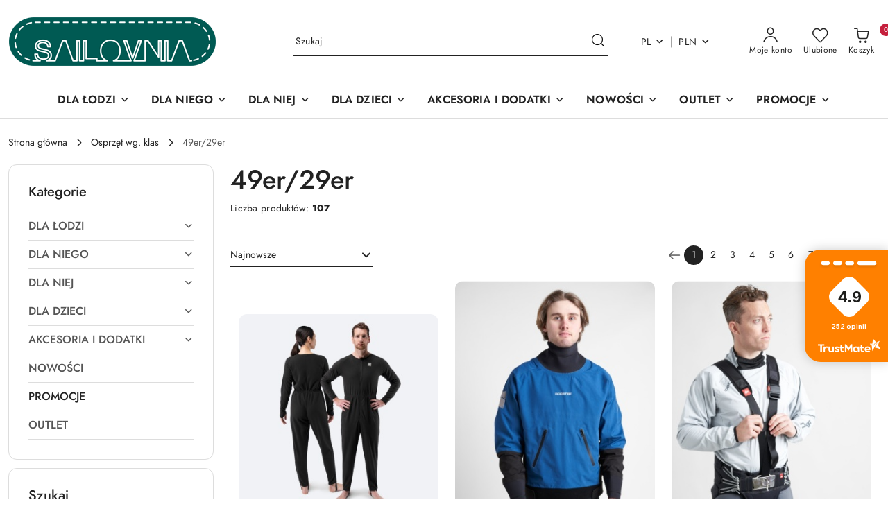

--- FILE ---
content_type: text/html; charset=utf-8
request_url: https://www.sailovnia.pl/49er-29er-c35
body_size: 43318
content:
<!DOCTYPE html>
<html lang="pl" currency="PLN"  class=" ">
	<head>
		<meta http-equiv="Content-Type" content="text/html; charset=UTF-8" />
		<meta name="description" content=" ">
		<meta name="keywords" content="Sailovnia, sklep, żeglarski, akcesoria żeglarskie, pianki, liny, żagle, bloki, kabestany, zhik, harken, rooster, laser, ilca holt, lalizas, żeglarstwo, sztormiak, pianka, longjohn, lajkra, buty piankowe, rękawiczki jacht, farby, chemia jachtowa, PolarWave">
					<meta name="generator" content="Sky-Shop">
						<meta name="author" content="Sklep żeglarski Sailovnia - działa na oprogramowaniu sklepów internetowych Sky-Shop.pl">
		<meta name="viewport" content="width=device-width, initial-scale=1.0">
		<meta name="skin_id" content="flex">
		<meta property="og:title" content="49er/29er &gt; Sklep żeglarski Sailovnia">
		<meta property="og:description" content=" ">
					<meta property="og:image" content="https://www.sailovnia.pl/upload/sailovnia1/logos//unnamed.png">
			<meta property="og:image:type" content="image/png">
			<meta property="og:image:width" content="">
			<meta property="og:image:height" content="">
			<link rel="image_src" href="https://www.sailovnia.pl/upload/sailovnia1/logos//unnamed.png">
							<link rel="shortcut icon" href="/upload/sailovnia1/favicon.png">
									<link rel="next" href="https://www.sailovnia.pl/49er-29er-c35/pa/2">
							<link rel="canonical" href="https://www.sailovnia.pl/49er-29er-c35">
						<title>49er/29er &gt; Sklep żeglarski Sailovnia</title>
		<!-- Google Tag Manager -->
<script>(function(w,d,s,l,i){w[l]=w[l]||[];w[l].push({'gtm.start':
new Date().getTime(),event:'gtm.js'});var f=d.getElementsByTagName(s)[0],
j=d.createElement(s),dl=l!='dataLayer'?'&l='+l:'';j.async=true;j.src=
'https://www.googletagmanager.com/gtm.js?id='+i+dl;f.parentNode.insertBefore(j,f);
})(window,document,'script','dataLayer','GTM-PGM6TDD');</script>
<!-- End Google Tag Manager -->

				


    <script type="text/plain" data-cookiecategory="marketing">
        !function(f, b, e, v, n, t, s) {
            if (f.fbq) return;
            n = f.fbq = function() {
                n.callMethod ?
                    n.callMethod.apply(n, arguments) : n.queue.push(arguments)
            };
            if (!f._fbq) f._fbq = n;
            n.push = n;
            n.loaded = !0;
            n.version = '2.0';
            n.queue = [];
            t = b.createElement(e);
            t.async = !0;
            t.src = v;
            s = b.getElementsByTagName(e)[0];
            s.parentNode.insertBefore(t, s)
        }(window,
            document, 'script', 'https://connect.facebook.net/en_US/fbevents.js');
        fbq('init', '2789877771314595');

				fbq('track', 'PageView', {}, { eventID: 'PageView.0647457001769002285' } );
		    </script>
    <noscript>
        <img height="1" width="1" src="https://www.facebook.com/tr?id=2789877771314595&ev=&noscript=1">
    </noscript>

<!-- edrone -->



	
        <script>
        const getCookie = (name) => {
            const pair = document.cookie.split('; ').find(x => x.startsWith(name+'='))
            if (pair) {
                return JSON.parse(pair.split('=')[1])
            }
        }

        const ccCookie = getCookie('cc_cookie')

        window.dataLayer = window.dataLayer || [];
        function gtag(){dataLayer.push(arguments);}

        gtag('consent', 'default', {
            'ad_storage': 'denied',
            'analytics_storage': 'denied',
            'ad_user_data': 'denied',
            'ad_personalization':  'denied',
            'security_storage': 'denied',
            'personalization_storage': 'denied',
            'functionality_storage': 'denied',
            wait_for_update: 500
        });

        // --- MICROSOFT ---
        window.uetq = window.uetq || [];
        window.uetq.push('consent', 'default', {
            'ad_storage': 'denied'
        });

        if (ccCookie) {
            gtag('consent', 'update', {
                'ad_storage': ccCookie.categories.includes('marketing') ? 'granted' : 'denied',
                'analytics_storage': ccCookie.categories.includes('analytics') ? 'granted' : 'denied',
                'ad_user_data': ccCookie.categories.includes('marketing') ? 'granted' : 'denied',
                'ad_personalization':  ccCookie.categories.includes('marketing') ? 'granted' : 'denied',
                'security_storage': 'granted',
                'personalization_storage': 'granted',
                'functionality_storage': 'granted'
            });

            // --- MICROSOFT ---
            window.uetq.push('consent', 'update', {
                'ad_storage': ccCookie.categories.includes('marketing') ? 'granted' : 'denied'
            });
        }

    </script>
        <script async src="https://www.googletagmanager.com/gtag/js?id=G-F95B2Y1XR1"></script>
    <script>
        window.dataLayer = window.dataLayer || [];
        function gtag(){dataLayer.push(arguments);}
        gtag('js', new Date());

        gtag('config', 'G-F95B2Y1XR1');
    </script>
	


	<script>
		var GA_4_PRODUCTS_DATA =  [{"item_id":12863,"item_brand":"Zhik","item_category":"49er\/29er"},{"item_id":12827,"item_brand":"Rooster","item_category":"49er\/29er"},{"item_id":12780,"item_brand":"Rooster","item_category":"49er\/29er"},{"item_id":12744,"item_brand":"Liros","item_category":"49er\/29er"},{"item_id":12646,"item_brand":"MARLOW","item_category":"49er\/29er"},{"item_id":12640,"item_brand":"Forward WIP","item_category":"49er\/29er"},{"item_id":12639,"item_brand":"Forward WIP","item_category":"49er\/29er"},{"item_id":12619,"item_brand":"PolarWave","item_category":"49er\/29er"},{"item_id":12620,"item_brand":"PolarWave","item_category":"49er\/29er"},{"item_id":12610,"item_brand":"Forward WIP","item_category":"49er\/29er"},{"item_id":12608,"item_brand":"Optiparts","item_category":"49er\/29er"},{"item_id":12585,"item_brand":"Zhik","item_category":"49er\/29er"}] ;
			</script>







		<script type="text/javascript">

			function imageLoaded(element, target = "prev") {
				let siblingElement;
				if (target === "prev") {
					siblingElement = element.previousElementSibling;
				} else if (target === "link") {
					siblingElement = element.parentElement.previousElementSibling;
				}
				if (siblingElement && (siblingElement.classList.contains("fa") || siblingElement.classList.contains("icon-refresh"))) {
					siblingElement.style.display = "none";
				}
			}
			</script>

        		<link rel="stylesheet" href="/view/new/scheme/public/_common/scss/libs/bootstrap5.min.css">
		<link rel="stylesheet"  href="/view/new/scheme/public/_common/scss/libs/angular-material.min.css">
		
		<link rel="stylesheet" href="/view/new/userContent/sailovnia1/style.css?v=694">
		<!-- Google Tag Manager -->
<script>(function(w,d,s,l,i){w[l]=w[l]||[];w[l].push({'gtm.start':
new Date().getTime(),event:'gtm.js'});var f=d.getElementsByTagName(s)[0],
j=d.createElement(s),dl=l!='dataLayer'?'&l='+l:'';j.async=true;j.src=
'https://www.googletagmanager.com/gtm.js?id='+i+dl;f.parentNode.insertBefore(j,f);
})(window,document,'script','dataLayer','GTM-5RJWLWH');</script>
<!-- End Google Tag Manager -->

<meta name="facebook-domain-verification" content="vxw8xz6fnqjledfj87w1lyfsx75xwd">
		
		<script src="/view/new/scheme/public/_common/js/libs/promise/promise.min.js"></script>
		<script src="/view/new/scheme/public/_common/js/libs/jquery/jquery.min.js"></script>
		<script src="/view/new/scheme/public/_common/js/libs/angularjs/angularjs.min.js"></script>
	</head>
	<body 		  data-coupon-codes-active="1"
		  data-free-delivery-info-active="1"
		  data-generate-pdf-config="PRODUCT_AND_CART"
		  data-hide-price="0"
		  data-is-user-logged-id="0"
		  data-loyalty-points-active="1"
		  data-cart-simple-info-quantity="0"
		  data-cart-simple-info-price="0,00 zł"
		  data-base="PLN"
		  data-used="PLN|zł"
		  data-rates="'PLN':1,'EUR':4.2271,'CZK':0.1736"
		  data-decimal-hide="0"
		  data-decimal=","
		  data-thousand=" "
		   data-js-hash="98ee4a8411"		  data-gtag-events="true" data-gtag-id="G-F95B2Y1XR1"		  		  class="		  		  		  		  "
		  		  		  		  		  data-hurt-price-type=""
		  data-hurt-price-text=""
		  		  data-tax="23"
	>
		<!-- Google Tag Manager (noscript) -->
<noscript><iframe src="https://www.googletagmanager.com/ns.html?id=GTM-5RJWLWH"
height="0" width="0" style="display:none;visibility:hidden"></iframe></noscript>
<!-- End Google Tag Manager (noscript) -->

<div id="a8172f52-9a99-462d-8b0a-70e0720d9b05"></div>
<script defer src="https://trustmate.io/widget/api/a8172f52-9a99-462d-8b0a-70e0720d9b05/script"></script>



<script>

function trustmateProductWidget() {

 var productId = 0;

 if (productId) {

  var trustmateWidgetId = '2b48db37-c1c8-40ce-80a5-0f19b63c0760';

  var trustmateWidgetContainer = document.createElement("div");

  trustmateWidgetContainer.setAttribute("id", trustmateWidgetId);

  var referenceNode = document.querySelector('section.product-tabs');

  referenceNode.parentNode.insertBefore(trustmateWidgetContainer, referenceNode.nextSibling);

  var trustmateWidgetUrl = "https://trustmate.io/api/widget/" + trustmateWidgetId + "/script?product=" + productId;

  var trustmateWidgetScript = document.createElement("script");

  trustmateWidgetScript.setAttribute("src", trustmateWidgetUrl.toString());

  trustmateWidgetScript.setAttribute("async", "false");

  document.body.appendChild(trustmateWidgetScript);

 }

}  


if (document.readyState === "complete" || document.readyState === "interactive") {

 setTimeout(trustmateProductWidget, 1);

} else {

 document.addEventListener("DOMContentLoaded", trustmateProductWidget);

}

</script>
		
					
<!-- Google Tag Manager (noscript) -->
<noscript>
    <iframe src="https://www.googletagmanager.com/ns.html?id=G-F95B2Y1XR1"
                  height="0" width="0" style="display:none;visibility:hidden"></iframe>
</noscript>
<!-- End Google Tag Manager (noscript) -->
		


<div id="aria-live" role="alert" aria-live="assertive" class="sr-only">&nbsp;</div>
<main class="skyshop-container" data-ng-app="SkyShopModule">
		
<div class="header_topbar_logo_search_basket-wrapper header_wrapper" data-ng-controller="CartCtrl" data-ng-init="init({type: 'QUICK_CART', turnOffSales: 0})">
        
<md-sidenav role="dialog" aria-modal="true" ng-cloak md-component-id="mobile-cart" class="md-sidenav-right position-fixed full-width-sidenav" sidenav-swipe>
    <md-content layout-padding="">
        <div class="dropdown dropdown-quick-cart">
            
<div data-ng-if="data.cartSelected || data.hidePrice" id="header_cart" class="header_cart">
    <!--googleoff: all-->

    <div class="header_cart_title d-flex align-items-center justify-content-between hidden-on-desktop">
        <span class="sky-f-body-bold">Koszyk (<span data-ng-bind="data.cartAmount">0</span>)</span>
        <button aria-label="Zamknij podgląd koszyka" class="border-0 bg-transparent d-flex" data-ng-keydown="closeMobileCart($event)" data-ng-click="closeMobileCart($event)"><span class="icon-close_24 icon-24 icon-600"></span></button>
    </div>

    <div data-ng-if="data.cartSelected.items.length" class="products-scroll" data-scrollbar>
        <ul class="products">
            <li aria-labelledby="prod-[{[$index]}]-name"
                    data-nosnippet data-ng-repeat="item in data.cartSelected.items track by item.id"
                data-ng-if="item.type !== 'GRATIS_PRODUCT'"
                class="product-tile justify-content-between d-flex align-items-start">

                <button class="d-flex flex-grow-1 border-0 bg-transparent text-decoration-children" data-ng-click="openProductPage(item.product)" data-ng-disabled="isApiPending">
                    <img class="product-image"
                         data-ng-srcset="[{[item.product.photo.url]}] 75w"
                         sizes="(max-width: 1200px) 75px, 100px"
                         data-ng-src="[{[item.product.photo.url]}]"
                         alt="[{[item.product.name]}]"
                         aria-hidden="true"/>
                    <div>
                        <h3 id="prod-[{[$index]}]-name"
                            class="product-name sky-f-small-regular text-start child-decoration">
                            <span aria-label="Produkt [{[$index+1]}]:"></span>
                            <span data-ng-bind="item.product.name"></span>
                        </h3>
                        <p class="product-total text-start">
                            <span class="sr-only">Ilość:</span>
                            <span data-ng-bind="item.quantity"></span>
                            <span aria-hidden="true">x</span>
                            <span class="sr-only">Cena jednostkowa:</span>
                            <span class="sky-f-small-bold text-lowercase" data-ng-bind-html="item.unitPriceSummary | priceFormat:''"></span>
                        </p>
                    </div>
                </button>
                <div>
                    <button aria-label="Usuń produkt z koszyka: [{[item.product.name]}]"
                            type="button"
                            class="d-flex border-0 bg-transparent p-0 m-2"
                            is-disabled="isApiPending"
                            remove-list-item
                            parent-selector-to-remove="'li'"
                            collapse-animation="true"
                            click="deleteCartItem(item.id)">
                        <span class="icon-close_circle_24 icon-18 cursor-pointer">
                        <span class="path1"></span>
                        <span class="path2"></span>
                    </span>
                    </button>

                </div>
            </li>
        </ul>
    </div>
    <div data-ng-if="!data.cartSelected.items.length"
         class="cart-empty d-flex justify-content-center align-items-center">
        <span class="sky-f-body-medium">Koszyk jest pusty</span>
    </div>
    
<section data-ng-if="cartFinalDiscountByFreeDelivery() || (data.cartFreeDelivery && data.cartFreeDelivery.status !== data.cartFreeDeliveryStatuses.NOT_AVAILABLE)" class="free_shipment sky-statement-green sky-rounded-4 sky-mb-1">
  <div data-ng-if="!cartFinalDiscountByFreeDelivery()  && data.cartFreeDelivery && data.cartFreeDelivery.missingAmount > 0">
    <p class="d-flex justify-content-center align-items-center mb-0 color-inherit">
      <span class="icon-truck icon-24 me-2"></span>
      <span class="core_addAriaLivePolite sky-f-caption-regular">
            Do bezpłatnej dostawy brakuje
        <span class="sky-f-caption-medium text-lowercase" data-ng-bind-html="data.cartFreeDelivery | priceFormat: ''">-,--</span>
        </span>
    </p>
  </div>
  <div data-ng-if="cartFinalDiscountByFreeDelivery() || data.cartFreeDelivery.missingAmount <= 0">
    <div class="cart-upper strong special free-delivery d-flex justify-content-center align-items-center">
      <span class="icon-truck icon-24 me-2 sky-text-green-dark"></span>
      <span class="core_addAriaLivePolite sky-f-caption-medium sky-text-green-dark text-uppercase">Darmowa dostawa!</span>
    </div>
  </div>
</section>    <div role="region" aria-labelledby="order_summary">
        <h3 id="order_summary" class="sr-only">Podsumowanie zamówienia</h3>
        <p class="d-flex justify-content-between color-inherit mb-0">
                <span class="sky-f-body-bold sky-letter-spacing-1per">Suma                 </span>
            <span data-ng-if="!data.hidePrice" class="price-color sky-f-body-bold sky-letter-spacing-1per"
                  data-ng-bind-html="data.cartSelected.priceSummary | priceFormat:'':true">0,00 zł</span>
            <span data-ng-if="data.hidePrice" class="sky-f-body-bold"></span>
        </p>
                <p class="quick-cart-products-actions__summary-discount-info mb-0" data-ng-if="data.cartSelected.priceSummary.final.gross != data.cartSelected.priceSummary.base.gross">
            <small>Cena uwzględnia rabaty</small>
        </p>
    </div>
    <div class="execute-order-container">
        <button type="button"
                data-ng-click="executeOrder($event)"
                data-ng-keydown="executeOrder($event)"
                class="btn btn-primary sky-f-body-bold d-block w-100">
            Realizuj zamówienie
        </button>
    </div>


    <!--googleon: all-->
</div>        </div>
    </md-content>
</md-sidenav>        <header class="header header_topbar_logo_search_basket " data-sticky="no">
        

<div class="header_searchbar_panel d-flex align-items-top">
  <div class="container-xxl">
    <div class="container container-wrapper d-flex justify-content-center">
      
<form id="header_panel_searchbar" class="header_searchbar" method="GET" action="/category/#top">

    <div class="sky-input-group-material input-group">
        <input aria-label="Wyszukaj produkt"
               class="form-control sky-f-small-regular p-1 pb-0 pt-0 pe-4 core_quickSearchAjax"
               cy-data="headerSearch"
               type="search"
               name="q"
               value=""
               placeholder="Szukaj"
               autocomplete="off"
               product-per-page="5"
                       />
                <button type="submit" value="Szukaj" aria-label="Szukaj i przejdź do wyników wyszukiwania" class="p-1 pb-0 pt-0">
            <span class="icon-search_big icon-20"></span>
        </button>
    </div>
        <div aria-live="assertive" class="aria-live-quick-search sr-only"></div>
    <div class="core_quickSearchAjaxHints hidden">
        <div class="search d-flex align-items-center flex-column">
            <div class="search-loading text-center">
                <span class="icon-refresh spinner icon-30 sky-text-black-primary"></span>
            </div>
            <div         class="search-information text-center hidden">
                <span class="information sky-f-small-regular"></span>
            </div>
            <table class="search-results w-100">
                <tr class="search-result-pattern hidden" data-id="{{:id:}}">
                    <td class="w-100" role="group">
                        <a href="#{{:url:}}" class="link d-flex">
                            <div class="search-img">
                                <img src="/view/new/img/transparent.png" data-src="{{:image:}}_60.jpg" alt=""/>
                            </div>
                            <div class="search-info">
                                <div class="search-name">
                                    <span class="sr-only">Produkt {{:position:}}:</span>
                                    <span class="sky-f-small-regular">{{:name:}}</span>
                                    <span class="sr-only">.</span>
                                </div>
                                <div class="search-price">
                                  <span  class="sky-f-small-bold {{:is_discount:}}">
                                      <span class="sr-only">Cena przed promocją:</span>
                                      <span class="core_priceFormat" data-price="{{:price:}}"></span>
                                      <span class="sr-only">.</span>
                                  </span>
                                    <span class="price sky-f-small-bold sky-text-red">
                                        <span class="sr-only">{{:aria_price:}}</span>
                                        <span class="core_priceFormat " data-price="{{:price_discount:}}"></span>
                                        <span class="sr-only">.</span>
                                    </span>
                                </div>
                            </div>
                        </a>
                    </td>
                </tr>
            </table>
            <div class="search-count hidden">
                 <button aria-label="Przejdź do wszystkich wyników wyszukiwania" type="submit" class="sky-f-small-regular border-0 bg-transparent text-decoration-children">
                     <span class="child-decoration">
                         Pokaż wszystkie:<span class="ms-1 sky-f-small-medium count"></span>
                     </span>
                 </button>
            </div>
        </div>
    </div>
    </form>      <button aria-label="Zamknij wyszukiwarkę" id="toggleHeaderSearchbarPanel" type="button" class="close-searchbar ms-2 bg-transparent border-0">
        <span class="icon-close_28 icon-28"></span>
      </button>
    </div>
  </div>
</div>
<div class="container-xxl header_with_searchbar">
  <div class="container container-wrapper">
    <div class="header-components d-flex justify-content-between align-items-center">
      <div class="logo-wrapper d-flex hidden-on-desktop">
        <div class="d-flex align-items-center w-100">
          
<div class="hidden-on-desktop d-flex align-items-center mb-3 mt-3">
    <button aria-label="Otwórz menu główne" type="button" id="mobile-open-flex-menu" class="icon-hamburger_menu icon-23 sky-cursor-pointer border-0 bg-transparent p-0 icon-black"></button>

    <div id="mobile-flex-menu" class="flex_menu">
        <div class="flex_menu_title d-flex align-items-center justify-content-between hidden-on-desktop">
            <button aria-label="Powrót do poprzedniego poziomu menu" class="flex_back_button icon-arrow_left_32 icon-600 bg-transparent border-0 p-0 icon-black" ></button>
            <span class="sky-f-body-bold title">
                <span class="ms-3 me-3 logo">
                    
<!--PARAMETERS:
    COMPONENT_CLASS
    SRC
    ALT
    DEFAULT_ALT
-->

<a href="/" class=" header_mobile_menu_logo d-flex align-items-center">
    <img data-src-old-browser=""  src="/upload/sailovnia1/logos//unnamed.png" alt=" Sklep żeglarski Sailovnia " />
</a>                </span>

            </span>
            <button id="mobile-flex-menu-close" type="button" aria-label="Zamknij menu główne" class="icon-close_24 icon-24 icon-600 mx-3 bg-transparent border-0 p-0 icon-black"></button>
        </div>
        <div class="categories-scroll scroll-content">
            <ul class="main-categories categories-level-1">
                
                                                <li>
                    <a
                              role="button" aria-haspopup="true"  tabindex="0"                            data-title="DLA ŁODZI" ">
                        <span>DLA ŁODZI</span>
                        <span class="icon-arrow_right_16 icon-16 icon-600"></span>
                    </a>
                                            <ul aria-label="Lista opcji dla: DLA ŁODZI" class="categories-level-2">
                                                                                                <li>
                                        <a role="button" aria-haspopup="true" tabindex="0" data-title="DLA ŁODZI" href="/DLA-LODZI-c292">
                                            <span>DLA ŁODZI</span>
                                                                                            <span class="icon-arrow_right_16 icon-16 icon-600"></span>
                                                                                    </a>
                                                                                    <ul>
                                                                                                    <li>
                                                        <a data-title="Osprzęt" href="/Osprzet-c20">
                                                            <span>Osprzęt</span>
                                                        </a>
                                                    </li>
                                                                                                    <li>
                                                        <a data-title="Bezpieczeństwo" href="/Bezpieczenstwo-c24">
                                                            <span>Bezpieczeństwo</span>
                                                        </a>
                                                    </li>
                                                                                                    <li>
                                                        <a data-title="Naprawa i konserwacja" href="/Naprawa-i-konserwacja-c205">
                                                            <span>Naprawa i konserwacja</span>
                                                        </a>
                                                    </li>
                                                                                                    <li>
                                                        <a data-title="Elektryka jachtowa" href="/Elektryka-jachtowa-c290">
                                                            <span>Elektryka jachtowa</span>
                                                        </a>
                                                    </li>
                                                                                            </ul>
                                                                                                                            </ul>
                                    </li>
                                
                
                                                                                <li>
                    <a
                              role="button" aria-haspopup="true"  tabindex="0"                            data-title="DLA NIEGO" ">
                        <span>DLA NIEGO</span>
                        <span class="icon-arrow_right_16 icon-16 icon-600"></span>
                    </a>
                                            <ul aria-label="Lista opcji dla: DLA NIEGO" class="categories-level-2">
                                                                                                <li>
                                        <a role="button" aria-haspopup="true" tabindex="0" data-title="DLA NIEGO" href="/DLA-NIEGO-c294">
                                            <span>DLA NIEGO</span>
                                                                                            <span class="icon-arrow_right_16 icon-16 icon-600"></span>
                                                                                    </a>
                                                                                    <ul>
                                                                                                    <li>
                                                        <a data-title="ODZIEŻ" href="/ODZIEZ-c296">
                                                            <span>ODZIEŻ</span>
                                                        </a>
                                                    </li>
                                                                                                    <li>
                                                        <a data-title="OBUWIE" href="/OBUWIE-c299">
                                                            <span>OBUWIE</span>
                                                        </a>
                                                    </li>
                                                                                            </ul>
                                                                                                                            </ul>
                                    </li>
                                
                
                                                                                <li>
                    <a
                              role="button" aria-haspopup="true"  tabindex="0"                            data-title="DLA NIEJ" ">
                        <span>DLA NIEJ</span>
                        <span class="icon-arrow_right_16 icon-16 icon-600"></span>
                    </a>
                                            <ul aria-label="Lista opcji dla: DLA NIEJ" class="categories-level-2">
                                                                                                <li>
                                        <a role="button" aria-haspopup="true" tabindex="0" data-title="DLA NIEJ" href="/DLA-NIEJ-c293">
                                            <span>DLA NIEJ</span>
                                                                                            <span class="icon-arrow_right_16 icon-16 icon-600"></span>
                                                                                    </a>
                                                                                    <ul>
                                                                                                    <li>
                                                        <a data-title="ODZIEŻ" href="/ODZIEZ-c297">
                                                            <span>ODZIEŻ</span>
                                                        </a>
                                                    </li>
                                                                                                    <li>
                                                        <a data-title="OBUWIE" href="/OBUWIE-c300">
                                                            <span>OBUWIE</span>
                                                        </a>
                                                    </li>
                                                                                            </ul>
                                                                                                                            </ul>
                                    </li>
                                
                
                                                                                <li>
                    <a
                              role="button" aria-haspopup="true"  tabindex="0"                            data-title="DLA DZIECI" ">
                        <span>DLA DZIECI</span>
                        <span class="icon-arrow_right_16 icon-16 icon-600"></span>
                    </a>
                                            <ul aria-label="Lista opcji dla: DLA DZIECI" class="categories-level-2">
                                                                                                <li>
                                        <a role="button" aria-haspopup="true" tabindex="0" data-title="DLA DZIECI" href="/DLA-DZIECI-c295">
                                            <span>DLA DZIECI</span>
                                                                                            <span class="icon-arrow_right_16 icon-16 icon-600"></span>
                                                                                    </a>
                                                                                    <ul>
                                                                                                    <li>
                                                        <a data-title="ODZIEŻ" href="/ODZIEZ-c298">
                                                            <span>ODZIEŻ</span>
                                                        </a>
                                                    </li>
                                                                                                    <li>
                                                        <a data-title="OBUWIE" href="/OBUWIE-c301">
                                                            <span>OBUWIE</span>
                                                        </a>
                                                    </li>
                                                                                            </ul>
                                                                                                                            </ul>
                                    </li>
                                
                
                                                                                <li>
                    <a
                              role="button" aria-haspopup="true"  tabindex="0"                            data-title="AKCESORIA I DODATKI" ">
                        <span>AKCESORIA I DODATKI</span>
                        <span class="icon-arrow_right_16 icon-16 icon-600"></span>
                    </a>
                                            <ul aria-label="Lista opcji dla: AKCESORIA I DODATKI" class="categories-level-2">
                                                                                                <li>
                                        <a role="button" aria-haspopup="true" tabindex="0" data-title="AKCESORIA I DODATKI" href="/AKCESORIA-I-DODATKI-c302">
                                            <span>AKCESORIA I DODATKI</span>
                                                                                            <span class="icon-arrow_right_16 icon-16 icon-600"></span>
                                                                                    </a>
                                                                                    <ul>
                                                                                                    <li>
                                                        <a data-title="CZAPKI" href="/CZAPKI-c305">
                                                            <span>CZAPKI</span>
                                                        </a>
                                                    </li>
                                                                                                    <li>
                                                        <a data-title="RĘKAWICE" href="/REKAWICE-c306">
                                                            <span>RĘKAWICE</span>
                                                        </a>
                                                    </li>
                                                                                                    <li>
                                                        <a data-title="SKARPETKI" href="/SKARPETKI-c307">
                                                            <span>SKARPETKI</span>
                                                        </a>
                                                    </li>
                                                                                                    <li>
                                                        <a data-title="OKULARY" href="/OKULARY-c308">
                                                            <span>OKULARY</span>
                                                        </a>
                                                    </li>
                                                                                                    <li>
                                                        <a data-title="KASKI" href="/KASKI-c309">
                                                            <span>KASKI</span>
                                                        </a>
                                                    </li>
                                                                                                    <li>
                                                        <a data-title="PASKI DO SPODNI" href="/PASKI-DO-SPODNI-c310">
                                                            <span>PASKI DO SPODNI</span>
                                                        </a>
                                                    </li>
                                                                                                    <li>
                                                        <a data-title="TORBY, WORKI I PLECAKI" href="/TORBY-WORKI-I-PLECAKI-c311">
                                                            <span>TORBY, WORKI I PLECAKI</span>
                                                        </a>
                                                    </li>
                                                                                                    <li>
                                                        <a data-title="KOMINY, APASZKI I KOMINIARKI" href="/KOMINY-APASZKI-I-KOMINIARKI-c312">
                                                            <span>KOMINY, APASZKI I KOMINIARKI</span>
                                                        </a>
                                                    </li>
                                                                                                    <li>
                                                        <a data-title="PONCHA I RĘCZNIKI" href="/PONCHA-I-RECZNIKI-c313">
                                                            <span>PONCHA I RĘCZNIKI</span>
                                                        </a>
                                                    </li>
                                                                                                    <li>
                                                        <a data-title="UPRZĘŻE TRAPEZOWE" href="/UPRZEZE-TRAPEZOWE-c314">
                                                            <span>UPRZĘŻE TRAPEZOWE</span>
                                                        </a>
                                                    </li>
                                                                                                    <li>
                                                        <a data-title="NA PREZENT" href="/NA-PREZENT-c281">
                                                            <span>NA PREZENT</span>
                                                        </a>
                                                    </li>
                                                                                            </ul>
                                                                                                                            </ul>
                                    </li>
                                
                
                                                                                <li>
                    <a
                                                          data-title="NOWOŚCI" href="https://sailovnia.pl/Nowosci-c280"">
                        <span>NOWOŚCI</span>
                        <span class="icon-arrow_right_16 icon-16 icon-600"></span>
                    </a>
                                            <ul aria-label="Lista opcji dla: NOWOŚCI" class="categories-level-2">
                                                                                                <li>
                                        <a  data-title="NOWOŚCI" href="/NOWOSCI-c280">
                                            <span>NOWOŚCI</span>
                                                                                    </a>
                                                                                                                            </ul>
                                    </li>
                                
                
                                                                                <li>
                    <a
                                                          data-title="OUTLET" href="https://sailovnia.pl/Outlet-c279"">
                        <span>OUTLET</span>
                        <span class="icon-arrow_right_16 icon-16 icon-600"></span>
                    </a>
                                            <ul aria-label="Lista opcji dla: OUTLET" class="categories-level-2">
                                                                                                <li>
                                        <a  data-title="OUTLET" href="/OUTLET-c279">
                                            <span>OUTLET</span>
                                                                                    </a>
                                                                                                                            </ul>
                                    </li>
                                
                
                                                                                <li>
                    <a
                                                          data-title="PROMOCJE" href="https://sailovnia.pl/PROMOCJE-c256"">
                        <span>PROMOCJE</span>
                        <span class="icon-arrow_right_16 icon-16 icon-600"></span>
                    </a>
                                            <ul aria-label="Lista opcji dla: PROMOCJE" class="categories-level-2">
                                                                                                <li>
                                        <a  data-title="PROMOCJE" href="/PROMOCJE-c256">
                                            <span>PROMOCJE</span>
                                                                                    </a>
                                                                                                                            </ul>
                                    </li>
                                
                
                                                            </ul>
        </div>

    </div>
</div>
          <div class="ms-3 me-3 flex-grow-1">
            
<!--PARAMETERS:
    COMPONENT_CLASS
    SRC
    ALT
    DEFAULT_ALT
-->

<a href="/" class="d-flex align-items-center">
    <img data-src-old-browser=""  src="/upload/sailovnia1/logos//unnamed.png" alt=" Sklep żeglarski Sailovnia " />
</a>          </div>
        </div>

        
<!-- PARAMETERS:
     SEARCH_ICON_HIDDEN_ON_DESKTOP
     ICON_LABELS_HIDDEN_ON_DESKTOP

     HIDE_SEARCH
     HIDE_ACCOUNT
     HIDE_CART
     HIDE_MENU_ON_DESKTOP
     CART_SUFFIX_ID

 -->

<nav class=" hidden-on-desktop header_user_menu sky-navbar navbar navbar-expand-lg sky-mt-2-5 sky-mb-2-5 col justify-content-end">
    <ul class="navbar-nav d-flex flex-flow-nowrap align-items-center">
            <li class="nav-item
                hidden-on-desktop">
            <button aria-label="Otwórz wyszukiwarkę" id="toggleHeaderSearchbarPanel" type="button" class="nav-link d-flex flex-column align-items-center bg-transparent border-0">
                <span class="icon-search_big icon-24"></span>
                <span aria-hidden="true" class="sky-f-caption-regular text-nowrap hidden-on-mobile">Szukaj</span>            </button>
        </li>
    
    
                <li class="
                nav-item position-relative">
            <button type="button" aria-label="Liczba ulubionych produktów: 0" class="core_openStore nav-link d-flex flex-column align-items-center bg-transparent border-0">
                <span class="icon-favourite_outline icon-24"></span>
                <span class="sky-f-caption-regular hidden-on-mobile ">Ulubione</span>
                            </button>
        </li>
                                            <li class="
                                        nav-item quick-cart dropdown" >
                    <button
                            id="header-cart-button-mobile"
                            aria-label="Liczba produktów w koszyku: [{[data.cartAmount]}]"
                            aria-haspopup="true"
                            aria-expanded="false"
                            aria-controls="header-cart-menu-mobile"
                            class="nav-link cart-item dropdown-toggle d-flex flex-column align-items-center position-relative bg-transparent border-0"
                            type="button"
                            data-bs-toggle="dropdown"
                            data-ng-keydown="openMobileCart($event)"
                            data-ng-click="openMobileCart($event)" data-ng-mouseenter="loadMobileCart()">
                                    <span class="icon-shipping_bag icon-24"></span>
                                    <span class="sky-f-caption-regular text-nowrap hidden-on-mobile ">Koszyk</span>
                                    <span class="translate-middle sky-badge badge-cart-amount">
                                        <span data-ng-bind="data.cartAmount" class="sky-f-number-in-circle">0</span>
                                    </span>
                    </button>
                    <ul id="header-cart-menu-mobile"  class="dropdown-menu dropdown-quick-cart ">
                                                    <li ng-cloak data-ng-if="data.initCartAmount">
                                
<div data-ng-if="data.cartSelected || data.hidePrice" id="header_cart" class="header_cart">
    <!--googleoff: all-->

    <div class="header_cart_title d-flex align-items-center justify-content-between hidden-on-desktop">
        <span class="sky-f-body-bold">Koszyk (<span data-ng-bind="data.cartAmount">0</span>)</span>
        <button aria-label="Zamknij podgląd koszyka" class="border-0 bg-transparent d-flex" data-ng-keydown="closeMobileCart($event)" data-ng-click="closeMobileCart($event)"><span class="icon-close_24 icon-24 icon-600"></span></button>
    </div>

    <div data-ng-if="data.cartSelected.items.length" class="products-scroll" data-scrollbar>
        <ul class="products">
            <li aria-labelledby="prod-[{[$index]}]-name"
                    data-nosnippet data-ng-repeat="item in data.cartSelected.items track by item.id"
                data-ng-if="item.type !== 'GRATIS_PRODUCT'"
                class="product-tile justify-content-between d-flex align-items-start">

                <button class="d-flex flex-grow-1 border-0 bg-transparent text-decoration-children" data-ng-click="openProductPage(item.product)" data-ng-disabled="isApiPending">
                    <img class="product-image"
                         data-ng-srcset="[{[item.product.photo.url]}] 75w"
                         sizes="(max-width: 1200px) 75px, 100px"
                         data-ng-src="[{[item.product.photo.url]}]"
                         alt="[{[item.product.name]}]"
                         aria-hidden="true"/>
                    <div>
                        <h3 id="prod-[{[$index]}]-name"
                            class="product-name sky-f-small-regular text-start child-decoration">
                            <span aria-label="Produkt [{[$index+1]}]:"></span>
                            <span data-ng-bind="item.product.name"></span>
                        </h3>
                        <p class="product-total text-start">
                            <span class="sr-only">Ilość:</span>
                            <span data-ng-bind="item.quantity"></span>
                            <span aria-hidden="true">x</span>
                            <span class="sr-only">Cena jednostkowa:</span>
                            <span class="sky-f-small-bold text-lowercase" data-ng-bind-html="item.unitPriceSummary | priceFormat:''"></span>
                        </p>
                    </div>
                </button>
                <div>
                    <button aria-label="Usuń produkt z koszyka: [{[item.product.name]}]"
                            type="button"
                            class="d-flex border-0 bg-transparent p-0 m-2"
                            is-disabled="isApiPending"
                            remove-list-item
                            parent-selector-to-remove="'li'"
                            collapse-animation="true"
                            click="deleteCartItem(item.id)">
                        <span class="icon-close_circle_24 icon-18 cursor-pointer">
                        <span class="path1"></span>
                        <span class="path2"></span>
                    </span>
                    </button>

                </div>
            </li>
        </ul>
    </div>
    <div data-ng-if="!data.cartSelected.items.length"
         class="cart-empty d-flex justify-content-center align-items-center">
        <span class="sky-f-body-medium">Koszyk jest pusty</span>
    </div>
    
<section data-ng-if="cartFinalDiscountByFreeDelivery() || (data.cartFreeDelivery && data.cartFreeDelivery.status !== data.cartFreeDeliveryStatuses.NOT_AVAILABLE)" class="free_shipment sky-statement-green sky-rounded-4 sky-mb-1">
  <div data-ng-if="!cartFinalDiscountByFreeDelivery()  && data.cartFreeDelivery && data.cartFreeDelivery.missingAmount > 0">
    <p class="d-flex justify-content-center align-items-center mb-0 color-inherit">
      <span class="icon-truck icon-24 me-2"></span>
      <span class="core_addAriaLivePolite sky-f-caption-regular">
            Do bezpłatnej dostawy brakuje
        <span class="sky-f-caption-medium text-lowercase" data-ng-bind-html="data.cartFreeDelivery | priceFormat: ''">-,--</span>
        </span>
    </p>
  </div>
  <div data-ng-if="cartFinalDiscountByFreeDelivery() || data.cartFreeDelivery.missingAmount <= 0">
    <div class="cart-upper strong special free-delivery d-flex justify-content-center align-items-center">
      <span class="icon-truck icon-24 me-2 sky-text-green-dark"></span>
      <span class="core_addAriaLivePolite sky-f-caption-medium sky-text-green-dark text-uppercase">Darmowa dostawa!</span>
    </div>
  </div>
</section>    <div role="region" aria-labelledby="order_summary">
        <h3 id="order_summary" class="sr-only">Podsumowanie zamówienia</h3>
        <p class="d-flex justify-content-between color-inherit mb-0">
                <span class="sky-f-body-bold sky-letter-spacing-1per">Suma                 </span>
            <span data-ng-if="!data.hidePrice" class="price-color sky-f-body-bold sky-letter-spacing-1per"
                  data-ng-bind-html="data.cartSelected.priceSummary | priceFormat:'':true">0,00 zł</span>
            <span data-ng-if="data.hidePrice" class="sky-f-body-bold"></span>
        </p>
                <p class="quick-cart-products-actions__summary-discount-info mb-0" data-ng-if="data.cartSelected.priceSummary.final.gross != data.cartSelected.priceSummary.base.gross">
            <small>Cena uwzględnia rabaty</small>
        </p>
    </div>
    <div class="execute-order-container">
        <button type="button"
                data-ng-click="executeOrder($event)"
                data-ng-keydown="executeOrder($event)"
                class="btn btn-primary sky-f-body-bold d-block w-100">
            Realizuj zamówienie
        </button>
    </div>


    <!--googleon: all-->
</div>                            </li>
                                            </ul>
                </li>
                        </ul>
</nav>      </div>

      <div class="options-wrapper d-flex justify-content-between w-100 align-items-center">
        <div class="col logo-wrapper d-flex align-items-center hidden-on-mobile sky-me-2-5 sky-mt-2-5 sky-mb-2-5">
          
<!--PARAMETERS:
    COMPONENT_CLASS
    SRC
    ALT
    DEFAULT_ALT
-->

<a href="/" class="d-flex align-items-center">
    <img data-src-old-browser=""  src="/upload/sailovnia1/logos//unnamed.png" alt=" Sklep żeglarski Sailovnia " />
</a>        </div>
        
<form id="header_main_searchbar" class="header_searchbar" method="GET" action="/category/#top">

    <div class="sky-input-group-material input-group">
        <input aria-label="Wyszukaj produkt"
               class="form-control sky-f-small-regular p-1 pb-0 pt-0 pe-4 core_quickSearchAjax"
               cy-data="headerSearch"
               type="search"
               name="q"
               value=""
               placeholder="Szukaj"
               autocomplete="off"
               product-per-page="5"
                       />
                <button type="submit" value="Szukaj" aria-label="Szukaj i przejdź do wyników wyszukiwania" class="p-1 pb-0 pt-0">
            <span class="icon-search_big icon-20"></span>
        </button>
    </div>
        <div aria-live="assertive" class="aria-live-quick-search sr-only"></div>
    <div class="core_quickSearchAjaxHints hidden">
        <div class="search d-flex align-items-center flex-column">
            <div class="search-loading text-center">
                <span class="icon-refresh spinner icon-30 sky-text-black-primary"></span>
            </div>
            <div         class="search-information text-center hidden">
                <span class="information sky-f-small-regular"></span>
            </div>
            <table class="search-results w-100">
                <tr class="search-result-pattern hidden" data-id="{{:id:}}">
                    <td class="w-100" role="group">
                        <a href="#{{:url:}}" class="link d-flex">
                            <div class="search-img">
                                <img src="/view/new/img/transparent.png" data-src="{{:image:}}_60.jpg" alt=""/>
                            </div>
                            <div class="search-info">
                                <div class="search-name">
                                    <span class="sr-only">Produkt {{:position:}}:</span>
                                    <span class="sky-f-small-regular">{{:name:}}</span>
                                    <span class="sr-only">.</span>
                                </div>
                                <div class="search-price">
                                  <span  class="sky-f-small-bold {{:is_discount:}}">
                                      <span class="sr-only">Cena przed promocją:</span>
                                      <span class="core_priceFormat" data-price="{{:price:}}"></span>
                                      <span class="sr-only">.</span>
                                  </span>
                                    <span class="price sky-f-small-bold sky-text-red">
                                        <span class="sr-only">{{:aria_price:}}</span>
                                        <span class="core_priceFormat " data-price="{{:price_discount:}}"></span>
                                        <span class="sr-only">.</span>
                                    </span>
                                </div>
                            </div>
                        </a>
                    </td>
                </tr>
            </table>
            <div class="search-count hidden">
                 <button aria-label="Przejdź do wszystkich wyników wyszukiwania" type="submit" class="sky-f-small-regular border-0 bg-transparent text-decoration-children">
                     <span class="child-decoration">
                         Pokaż wszystkie:<span class="ms-1 sky-f-small-medium count"></span>
                     </span>
                 </button>
            </div>
        </div>
    </div>
    </form>        <div class="col d-flex justify-content-end w-100">
          
<nav class="header_switchers sky-navbar navbar navbar-expand-lg sky-mt-2-5 sky-mb-2-5 col justify-content-end">

        <ul class="navbar-nav d-flex flex-flow-nowrap">
                            <li class="nav-item dropdown dropdown-languages">
                <button type="button" class="nav-link sky-f-small-regular dropdown-toggle text-uppercase d-flex align-items-center bg-transparent border-0" data-bs-toggle="dropdown">
                    pl
                    <span class="ms-1 icon-arrow_down_16 icon-16 icon-600"></span>
                </button>
                <ul class="dropdown-menu">
                                                            <li>
                        <a class="dropdown-item d-flex justify-content-between  active " href="/49er-29er-c35/s_lang/pl">
                            <div class="d-flex align-items-center">
                                <img loading="lazy" src="/view/new/img/ico_lang_circle/pl.png" class="icon-20 me-2" alt="Polski">
                                <span>Polski</span>
                            </div>

                                                        <span class="icon-check icon-20"></span>
                                                    </a>
                    </li>
                                                                                <li>
                        <a class="dropdown-item d-flex justify-content-between " href="/49er-29er-c35/s_lang/en">
                            <div class="d-flex align-items-center">
                                <img loading="lazy" src="/view/new/img/ico_lang_circle/en.png" class="icon-20 me-2" alt="English">
                                <span>English</span>
                            </div>

                                                    </a>
                    </li>
                                                                                <li>
                        <a class="dropdown-item d-flex justify-content-between " href="/49er-29er-c35/s_lang/cs">
                            <div class="d-flex align-items-center">
                                <img loading="lazy" src="/view/new/img/ico_lang_circle/cs.png" class="icon-20 me-2" alt="Czech">
                                <span>Czech</span>
                            </div>

                                                    </a>
                    </li>
                                                        </ul>
            </li>
                                        <li class="nav-item d-flex align-self-center">
                <span>|</span>
            </li>
                                        <li class="nav-item dropdown dropdown-currencies">
                <button type="button" class="nav-link sky-f-small-regular dropdown-toggle text-uppercase d-flex align-items-center bg-transparent border-0" data-bs-toggle="dropdown">
                    <span data-select-currency-name>PLN</span>
                    <span class="ms-1 icon-arrow_down_16 icon-16 icon-600"></span>
                </button>
                <ul class="dropdown-menu">
                                            <li>
                            <a class="dropdown-item d-flex justify-content-between active" data-select-currency-active href="#" data-select-currency="PLN|zł">
                                <div class="d-inline">
                                    <span class="currencies-name">PLN</span>
                                    <span>zł</span>
                                </div>                            
                            </a>
                        </li>
                                            <li>
                            <a class="dropdown-item d-flex justify-content-between " data-select-currency-active href="#" data-select-currency="EUR|€">
                                <div class="d-inline">
                                    <span class="currencies-name">EUR</span>
                                    <span>€</span>
                                </div>                            
                            </a>
                        </li>
                                            <li>
                            <a class="dropdown-item d-flex justify-content-between " data-select-currency-active href="#" data-select-currency="CZK|Kč">
                                <div class="d-inline">
                                    <span class="currencies-name">CZK</span>
                                    <span>Kč</span>
                                </div>                            
                            </a>
                        </li>
                                    </ul>
            </li>
                </ul>
    </nav>

          
<!-- PARAMETERS:
     SEARCH_ICON_HIDDEN_ON_DESKTOP
     ICON_LABELS_HIDDEN_ON_DESKTOP

     HIDE_SEARCH
     HIDE_ACCOUNT
     HIDE_CART
     HIDE_MENU_ON_DESKTOP
     CART_SUFFIX_ID

 -->

<nav class="header_user_menu sky-navbar navbar navbar-expand-lg sky-mt-2-5 sky-mb-2-5 col justify-content-end">
    <ul class="navbar-nav d-flex flex-flow-nowrap align-items-center">
            <li class="nav-item
         hidden-on-mobile         hidden-on-desktop">
            <button aria-label="Otwórz wyszukiwarkę" id="toggleHeaderSearchbarPanel" type="button" class="nav-link d-flex flex-column align-items-center bg-transparent border-0">
                <span class="icon-search_big icon-24"></span>
                <span aria-hidden="true" class="sky-f-caption-regular text-nowrap hidden-on-mobile">Szukaj</span>            </button>
        </li>
    
            <li class="nav-item dropdown">
            <button
                    id="header-user-account-button"
                    aria-label="Moje konto"
                    aria-haspopup="true"
                    aria-expanded="false"
                    aria-controls="header-user-account-menu"
                    class="nav-link account-item dropdown-toggle d-flex flex-column align-items-center bg-transparent border-0"
                    type="button"
                    data-bs-toggle="dropdown">
                <span class="icon-user icon-24"></span>
                <span class="sky-f-caption-regular text-nowrap ">Moje konto</span>
                <span class="hidden-on-desktop icon-arrow_down_16 icon-16 icon-600"></span>
            </button>
            <ul id="header-user-account-menu" class="dropdown-menu">
                                    <li>
                        <a aria-label="Zaloguj się" class="dropdown-item d-flex" href="/login/">
                            <span class="sky-f-caption-regular">Zaloguj się</span>
                        </a>
                    </li>
                    <li>
                        <a aria-label="Zarejestruj się" class="dropdown-item d-flex" href="/register/">
                            <span class="sky-f-caption-regular">Zarejestruj się</span>
                        </a>
                    </li>
                                    <li>
                        <a aria-label="Dodaj zgłoszenie" class="dropdown-item d-flex" href="/ticket/add/" rel="nofollow">
                            <span class="sky-f-caption-regular">Dodaj zgłoszenie</span>
                        </a>
                    </li>

                                    <li>
                        <a aria-label="Zgody cookies" class="dropdown-item d-flex" data-cc="c-settings" href="#" rel="nofollow">
                            <span class="sky-f-caption-regular">Zgody cookies</span>
                        </a>
                    </li>
                
                            </ul>
        </li>
    
                <li class="
         hidden-on-mobile         nav-item position-relative">
            <button type="button" aria-label="Liczba ulubionych produktów: 0" class="core_openStore nav-link d-flex flex-column align-items-center bg-transparent border-0">
                <span class="icon-favourite_outline icon-24"></span>
                <span class="sky-f-caption-regular hidden-on-mobile ">Ulubione</span>
                            </button>
        </li>
                                            <li class="
                     hidden-on-mobile                     nav-item quick-cart dropdown" cy-data="headerCart">
                    <button
                            id="header-cart-button-desktop"
                            aria-label="Liczba produktów w koszyku: [{[data.cartAmount]}]"
                            aria-haspopup="true"
                            aria-expanded="false"
                            aria-controls="header-cart-menu-desktop"
                            class="nav-link cart-item dropdown-toggle d-flex flex-column align-items-center position-relative bg-transparent border-0"
                            type="button"
                            data-bs-toggle="dropdown"
                            data-ng-keydown="openMobileCart($event)"
                            data-ng-click="openMobileCart($event)" data-ng-mouseenter="loadMobileCart()">
                                    <span class="icon-shipping_bag icon-24"></span>
                                    <span class="sky-f-caption-regular text-nowrap hidden-on-mobile ">Koszyk</span>
                                    <span class="translate-middle sky-badge badge-cart-amount">
                                        <span data-ng-bind="data.cartAmount" class="sky-f-number-in-circle">0</span>
                                    </span>
                    </button>
                    <ul id="header-cart-menu-desktop"  class="dropdown-menu dropdown-quick-cart ">
                                                    <li ng-cloak data-ng-if="data.initCartAmount">
                                
<div data-ng-if="data.cartSelected || data.hidePrice" id="header_cart" class="header_cart">
    <!--googleoff: all-->

    <div class="header_cart_title d-flex align-items-center justify-content-between hidden-on-desktop">
        <span class="sky-f-body-bold">Koszyk (<span data-ng-bind="data.cartAmount">0</span>)</span>
        <button aria-label="Zamknij podgląd koszyka" class="border-0 bg-transparent d-flex" data-ng-keydown="closeMobileCart($event)" data-ng-click="closeMobileCart($event)"><span class="icon-close_24 icon-24 icon-600"></span></button>
    </div>

    <div data-ng-if="data.cartSelected.items.length" class="products-scroll" data-scrollbar>
        <ul class="products">
            <li aria-labelledby="prod-[{[$index]}]-name"
                    data-nosnippet data-ng-repeat="item in data.cartSelected.items track by item.id"
                data-ng-if="item.type !== 'GRATIS_PRODUCT'"
                class="product-tile justify-content-between d-flex align-items-start">

                <button class="d-flex flex-grow-1 border-0 bg-transparent text-decoration-children" data-ng-click="openProductPage(item.product)" data-ng-disabled="isApiPending">
                    <img class="product-image"
                         data-ng-srcset="[{[item.product.photo.url]}] 75w"
                         sizes="(max-width: 1200px) 75px, 100px"
                         data-ng-src="[{[item.product.photo.url]}]"
                         alt="[{[item.product.name]}]"
                         aria-hidden="true"/>
                    <div>
                        <h3 id="prod-[{[$index]}]-name"
                            class="product-name sky-f-small-regular text-start child-decoration">
                            <span aria-label="Produkt [{[$index+1]}]:"></span>
                            <span data-ng-bind="item.product.name"></span>
                        </h3>
                        <p class="product-total text-start">
                            <span class="sr-only">Ilość:</span>
                            <span data-ng-bind="item.quantity"></span>
                            <span aria-hidden="true">x</span>
                            <span class="sr-only">Cena jednostkowa:</span>
                            <span class="sky-f-small-bold text-lowercase" data-ng-bind-html="item.unitPriceSummary | priceFormat:''"></span>
                        </p>
                    </div>
                </button>
                <div>
                    <button aria-label="Usuń produkt z koszyka: [{[item.product.name]}]"
                            type="button"
                            class="d-flex border-0 bg-transparent p-0 m-2"
                            is-disabled="isApiPending"
                            remove-list-item
                            parent-selector-to-remove="'li'"
                            collapse-animation="true"
                            click="deleteCartItem(item.id)">
                        <span class="icon-close_circle_24 icon-18 cursor-pointer">
                        <span class="path1"></span>
                        <span class="path2"></span>
                    </span>
                    </button>

                </div>
            </li>
        </ul>
    </div>
    <div data-ng-if="!data.cartSelected.items.length"
         class="cart-empty d-flex justify-content-center align-items-center">
        <span class="sky-f-body-medium">Koszyk jest pusty</span>
    </div>
    
<section data-ng-if="cartFinalDiscountByFreeDelivery() || (data.cartFreeDelivery && data.cartFreeDelivery.status !== data.cartFreeDeliveryStatuses.NOT_AVAILABLE)" class="free_shipment sky-statement-green sky-rounded-4 sky-mb-1">
  <div data-ng-if="!cartFinalDiscountByFreeDelivery()  && data.cartFreeDelivery && data.cartFreeDelivery.missingAmount > 0">
    <p class="d-flex justify-content-center align-items-center mb-0 color-inherit">
      <span class="icon-truck icon-24 me-2"></span>
      <span class="core_addAriaLivePolite sky-f-caption-regular">
            Do bezpłatnej dostawy brakuje
        <span class="sky-f-caption-medium text-lowercase" data-ng-bind-html="data.cartFreeDelivery | priceFormat: ''">-,--</span>
        </span>
    </p>
  </div>
  <div data-ng-if="cartFinalDiscountByFreeDelivery() || data.cartFreeDelivery.missingAmount <= 0">
    <div class="cart-upper strong special free-delivery d-flex justify-content-center align-items-center">
      <span class="icon-truck icon-24 me-2 sky-text-green-dark"></span>
      <span class="core_addAriaLivePolite sky-f-caption-medium sky-text-green-dark text-uppercase">Darmowa dostawa!</span>
    </div>
  </div>
</section>    <div role="region" aria-labelledby="order_summary">
        <h3 id="order_summary" class="sr-only">Podsumowanie zamówienia</h3>
        <p class="d-flex justify-content-between color-inherit mb-0">
                <span class="sky-f-body-bold sky-letter-spacing-1per">Suma                 </span>
            <span data-ng-if="!data.hidePrice" class="price-color sky-f-body-bold sky-letter-spacing-1per"
                  data-ng-bind-html="data.cartSelected.priceSummary | priceFormat:'':true">0,00 zł</span>
            <span data-ng-if="data.hidePrice" class="sky-f-body-bold"></span>
        </p>
                <p class="quick-cart-products-actions__summary-discount-info mb-0" data-ng-if="data.cartSelected.priceSummary.final.gross != data.cartSelected.priceSummary.base.gross">
            <small>Cena uwzględnia rabaty</small>
        </p>
    </div>
    <div class="execute-order-container">
        <button type="button"
                data-ng-click="executeOrder($event)"
                data-ng-keydown="executeOrder($event)"
                class="btn btn-primary sky-f-body-bold d-block w-100">
            Realizuj zamówienie
        </button>
    </div>


    <!--googleon: all-->
</div>                            </li>
                                            </ul>
                </li>
                        </ul>
</nav>        </div>
      </div>
    </div>
  </div>
</div>
<nav class="hidden-on-mobile">
  
<!--PARAMETERS
    VERTICAL_MENU
    IS_STICKY
    BORDER_BOTTOM
-->
<nav id="header_main_menu" class="header_main_menu sky-navbar navbar navbar-expand-lg flex-grow-1 hidden-on-mobile d-flex justify-content-center header-bordered" >

    <div class="container-xxl">
            <div class="container container-wrapper">
                <div class="header_main_menu_wrapper d-flex align-items-stretch justify-content-center">
                    <ul aria-label="Menu główne" id="header_main_menu_list" class="navbar-nav d-flex flex-flow-nowrap">

                                                                                                <li class="nav-item nav-item-categories dropdown ">
                            <a aria-haspopup="true" aria-expanded="false"  aria-label="DLA ŁODZI"
                            class="nestedDropdown nav-link nav-link-border dropdown-toggle d-flex align-items-center text-break sky-cursor-pointer"
                            aria-controls="dropdown_menu_986"
                            data-bs-toggle="dropdown"
                               href="javascript:void(0);">
                            <span class="sky-f-body-bold me-1">DLA ŁODZI</span>
                            <span class="icon-arrow_down_16 icon-16 icon-600 text-decoration-none"></span>
                            </a>
                            <ul id="dropdown_menu_986" class="dropdown-menu position-absolute">
                                <div class="container-xxl ">
                                    <div class="container container-wrapper ">
                                        <div class="row row-cols-3 dropdown-menu-scroll">
                                                                                                                                                                                <div class="col align-self-start ">
                                                <a class="text-decoration-children" aria-label="DLA ŁODZI" href="/DLA-LODZI-c292">
                                                    <span class="d-inline-block sky-f-small-bold mt-1 mb-2 child-decoration">DLA ŁODZI</span>
                                                </a>
                                                                                                <ul id="">
                                                                                                        <li>
                                                        <a class="text-decoration-children" aria-label="Osprzęt" href="/Osprzet-c20">
                                                            <div class="d-flex align-items-center mb-2">
                                                                <span class="icon-arrow_right_16 icon-16 icon-600 me-1 text-decoration-none"></span>
                                                                <span class="sky-f-small-regular text-break child-decoration">Osprzęt</span>
                                                            </div>

                                                        </a>
                                                    </li>
                                                                                                        <li>
                                                        <a class="text-decoration-children" aria-label="Bezpieczeństwo" href="/Bezpieczenstwo-c24">
                                                            <div class="d-flex align-items-center mb-2">
                                                                <span class="icon-arrow_right_16 icon-16 icon-600 me-1 text-decoration-none"></span>
                                                                <span class="sky-f-small-regular text-break child-decoration">Bezpieczeństwo</span>
                                                            </div>

                                                        </a>
                                                    </li>
                                                                                                        <li>
                                                        <a class="text-decoration-children" aria-label="Naprawa i konserwacja" href="/Naprawa-i-konserwacja-c205">
                                                            <div class="d-flex align-items-center mb-2">
                                                                <span class="icon-arrow_right_16 icon-16 icon-600 me-1 text-decoration-none"></span>
                                                                <span class="sky-f-small-regular text-break child-decoration">Naprawa i konserwacja</span>
                                                            </div>

                                                        </a>
                                                    </li>
                                                                                                        <li>
                                                        <a class="text-decoration-children" aria-label="Elektryka jachtowa" href="/Elektryka-jachtowa-c290">
                                                            <div class="d-flex align-items-center mb-2">
                                                                <span class="icon-arrow_right_16 icon-16 icon-600 me-1 text-decoration-none"></span>
                                                                <span class="sky-f-small-regular text-break child-decoration">Elektryka jachtowa</span>
                                                            </div>

                                                        </a>
                                                    </li>
                                                                                                    </ul>
                                                                                            </div>
                                                                                                                                                                            </div>
                                    </div>
                                </div>
                            </ul>
                        </li>
                                                
                        
                                                                                                                        <li class="nav-item nav-item-categories dropdown ">
                            <a aria-haspopup="true" aria-expanded="false"  aria-label="DLA NIEGO"
                            class="nestedDropdown nav-link nav-link-border dropdown-toggle d-flex align-items-center text-break sky-cursor-pointer"
                            aria-controls="dropdown_menu_987"
                            data-bs-toggle="dropdown"
                               href="javascript:void(0);">
                            <span class="sky-f-body-bold me-1">DLA NIEGO</span>
                            <span class="icon-arrow_down_16 icon-16 icon-600 text-decoration-none"></span>
                            </a>
                            <ul id="dropdown_menu_987" class="dropdown-menu position-absolute">
                                <div class="container-xxl ">
                                    <div class="container container-wrapper ">
                                        <div class="row row-cols-3 dropdown-menu-scroll">
                                                                                                                                                                                <div class="col align-self-start ">
                                                <a class="text-decoration-children" aria-label="DLA NIEGO" href="/DLA-NIEGO-c294">
                                                    <span class="d-inline-block sky-f-small-bold mt-1 mb-2 child-decoration">DLA NIEGO</span>
                                                </a>
                                                                                                <ul id="">
                                                                                                        <li>
                                                        <a class="text-decoration-children" aria-label="ODZIEŻ" href="/ODZIEZ-c296">
                                                            <div class="d-flex align-items-center mb-2">
                                                                <span class="icon-arrow_right_16 icon-16 icon-600 me-1 text-decoration-none"></span>
                                                                <span class="sky-f-small-regular text-break child-decoration">ODZIEŻ</span>
                                                            </div>

                                                        </a>
                                                    </li>
                                                                                                        <li>
                                                        <a class="text-decoration-children" aria-label="OBUWIE" href="/OBUWIE-c299">
                                                            <div class="d-flex align-items-center mb-2">
                                                                <span class="icon-arrow_right_16 icon-16 icon-600 me-1 text-decoration-none"></span>
                                                                <span class="sky-f-small-regular text-break child-decoration">OBUWIE</span>
                                                            </div>

                                                        </a>
                                                    </li>
                                                                                                    </ul>
                                                                                            </div>
                                                                                                                                                                            </div>
                                    </div>
                                </div>
                            </ul>
                        </li>
                                                
                        
                                                                                                                        <li class="nav-item nav-item-categories dropdown ">
                            <a aria-haspopup="true" aria-expanded="false"  aria-label="DLA NIEJ"
                            class="nestedDropdown nav-link nav-link-border dropdown-toggle d-flex align-items-center text-break sky-cursor-pointer"
                            aria-controls="dropdown_menu_988"
                            data-bs-toggle="dropdown"
                               href="javascript:void(0);">
                            <span class="sky-f-body-bold me-1">DLA NIEJ</span>
                            <span class="icon-arrow_down_16 icon-16 icon-600 text-decoration-none"></span>
                            </a>
                            <ul id="dropdown_menu_988" class="dropdown-menu position-absolute">
                                <div class="container-xxl ">
                                    <div class="container container-wrapper ">
                                        <div class="row row-cols-3 dropdown-menu-scroll">
                                                                                                                                                                                <div class="col align-self-start ">
                                                <a class="text-decoration-children" aria-label="DLA NIEJ" href="/DLA-NIEJ-c293">
                                                    <span class="d-inline-block sky-f-small-bold mt-1 mb-2 child-decoration">DLA NIEJ</span>
                                                </a>
                                                                                                <ul id="">
                                                                                                        <li>
                                                        <a class="text-decoration-children" aria-label="ODZIEŻ" href="/ODZIEZ-c297">
                                                            <div class="d-flex align-items-center mb-2">
                                                                <span class="icon-arrow_right_16 icon-16 icon-600 me-1 text-decoration-none"></span>
                                                                <span class="sky-f-small-regular text-break child-decoration">ODZIEŻ</span>
                                                            </div>

                                                        </a>
                                                    </li>
                                                                                                        <li>
                                                        <a class="text-decoration-children" aria-label="OBUWIE" href="/OBUWIE-c300">
                                                            <div class="d-flex align-items-center mb-2">
                                                                <span class="icon-arrow_right_16 icon-16 icon-600 me-1 text-decoration-none"></span>
                                                                <span class="sky-f-small-regular text-break child-decoration">OBUWIE</span>
                                                            </div>

                                                        </a>
                                                    </li>
                                                                                                    </ul>
                                                                                            </div>
                                                                                                                                                                            </div>
                                    </div>
                                </div>
                            </ul>
                        </li>
                                                
                        
                                                                                                                        <li class="nav-item nav-item-categories dropdown ">
                            <a aria-haspopup="true" aria-expanded="false"  aria-label="DLA DZIECI"
                            class="nestedDropdown nav-link nav-link-border dropdown-toggle d-flex align-items-center text-break sky-cursor-pointer"
                            aria-controls="dropdown_menu_989"
                            data-bs-toggle="dropdown"
                               href="javascript:void(0);">
                            <span class="sky-f-body-bold me-1">DLA DZIECI</span>
                            <span class="icon-arrow_down_16 icon-16 icon-600 text-decoration-none"></span>
                            </a>
                            <ul id="dropdown_menu_989" class="dropdown-menu position-absolute">
                                <div class="container-xxl ">
                                    <div class="container container-wrapper ">
                                        <div class="row row-cols-3 dropdown-menu-scroll">
                                                                                                                                                                                <div class="col align-self-start ">
                                                <a class="text-decoration-children" aria-label="DLA DZIECI" href="/DLA-DZIECI-c295">
                                                    <span class="d-inline-block sky-f-small-bold mt-1 mb-2 child-decoration">DLA DZIECI</span>
                                                </a>
                                                                                                <ul id="">
                                                                                                        <li>
                                                        <a class="text-decoration-children" aria-label="ODZIEŻ" href="/ODZIEZ-c298">
                                                            <div class="d-flex align-items-center mb-2">
                                                                <span class="icon-arrow_right_16 icon-16 icon-600 me-1 text-decoration-none"></span>
                                                                <span class="sky-f-small-regular text-break child-decoration">ODZIEŻ</span>
                                                            </div>

                                                        </a>
                                                    </li>
                                                                                                        <li>
                                                        <a class="text-decoration-children" aria-label="OBUWIE" href="/OBUWIE-c301">
                                                            <div class="d-flex align-items-center mb-2">
                                                                <span class="icon-arrow_right_16 icon-16 icon-600 me-1 text-decoration-none"></span>
                                                                <span class="sky-f-small-regular text-break child-decoration">OBUWIE</span>
                                                            </div>

                                                        </a>
                                                    </li>
                                                                                                    </ul>
                                                                                            </div>
                                                                                                                                                                            </div>
                                    </div>
                                </div>
                            </ul>
                        </li>
                                                
                        
                                                                                                                        <li class="nav-item nav-item-categories dropdown ">
                            <a aria-haspopup="true" aria-expanded="false"  aria-label="AKCESORIA I DODATKI"
                            class="nestedDropdown nav-link nav-link-border dropdown-toggle d-flex align-items-center text-break sky-cursor-pointer"
                            aria-controls="dropdown_menu_990"
                            data-bs-toggle="dropdown"
                               href="javascript:void(0);">
                            <span class="sky-f-body-bold me-1">AKCESORIA I DODATKI</span>
                            <span class="icon-arrow_down_16 icon-16 icon-600 text-decoration-none"></span>
                            </a>
                            <ul id="dropdown_menu_990" class="dropdown-menu position-absolute">
                                <div class="container-xxl ">
                                    <div class="container container-wrapper ">
                                        <div class="row row-cols-3 dropdown-menu-scroll">
                                                                                                                                                                                <div class="col align-self-start ">
                                                <a class="text-decoration-children" aria-label="AKCESORIA I DODATKI" href="/AKCESORIA-I-DODATKI-c302">
                                                    <span class="d-inline-block sky-f-small-bold mt-1 mb-2 child-decoration">AKCESORIA I DODATKI</span>
                                                </a>
                                                                                                <ul id="">
                                                                                                        <li>
                                                        <a class="text-decoration-children" aria-label="CZAPKI" href="/CZAPKI-c305">
                                                            <div class="d-flex align-items-center mb-2">
                                                                <span class="icon-arrow_right_16 icon-16 icon-600 me-1 text-decoration-none"></span>
                                                                <span class="sky-f-small-regular text-break child-decoration">CZAPKI</span>
                                                            </div>

                                                        </a>
                                                    </li>
                                                                                                        <li>
                                                        <a class="text-decoration-children" aria-label="RĘKAWICE" href="/REKAWICE-c306">
                                                            <div class="d-flex align-items-center mb-2">
                                                                <span class="icon-arrow_right_16 icon-16 icon-600 me-1 text-decoration-none"></span>
                                                                <span class="sky-f-small-regular text-break child-decoration">RĘKAWICE</span>
                                                            </div>

                                                        </a>
                                                    </li>
                                                                                                        <li>
                                                        <a class="text-decoration-children" aria-label="SKARPETKI" href="/SKARPETKI-c307">
                                                            <div class="d-flex align-items-center mb-2">
                                                                <span class="icon-arrow_right_16 icon-16 icon-600 me-1 text-decoration-none"></span>
                                                                <span class="sky-f-small-regular text-break child-decoration">SKARPETKI</span>
                                                            </div>

                                                        </a>
                                                    </li>
                                                                                                        <li>
                                                        <a class="text-decoration-children" aria-label="OKULARY" href="/OKULARY-c308">
                                                            <div class="d-flex align-items-center mb-2">
                                                                <span class="icon-arrow_right_16 icon-16 icon-600 me-1 text-decoration-none"></span>
                                                                <span class="sky-f-small-regular text-break child-decoration">OKULARY</span>
                                                            </div>

                                                        </a>
                                                    </li>
                                                                                                        <li>
                                                        <a class="text-decoration-children" aria-label="KASKI" href="/KASKI-c309">
                                                            <div class="d-flex align-items-center mb-2">
                                                                <span class="icon-arrow_right_16 icon-16 icon-600 me-1 text-decoration-none"></span>
                                                                <span class="sky-f-small-regular text-break child-decoration">KASKI</span>
                                                            </div>

                                                        </a>
                                                    </li>
                                                                                                        <li>
                                                        <a class="text-decoration-children" aria-label="PASKI DO SPODNI" href="/PASKI-DO-SPODNI-c310">
                                                            <div class="d-flex align-items-center mb-2">
                                                                <span class="icon-arrow_right_16 icon-16 icon-600 me-1 text-decoration-none"></span>
                                                                <span class="sky-f-small-regular text-break child-decoration">PASKI DO SPODNI</span>
                                                            </div>

                                                        </a>
                                                    </li>
                                                                                                        <li>
                                                        <a class="text-decoration-children" aria-label="TORBY, WORKI I PLECAKI" href="/TORBY-WORKI-I-PLECAKI-c311">
                                                            <div class="d-flex align-items-center mb-2">
                                                                <span class="icon-arrow_right_16 icon-16 icon-600 me-1 text-decoration-none"></span>
                                                                <span class="sky-f-small-regular text-break child-decoration">TORBY, WORKI I PLECAKI</span>
                                                            </div>

                                                        </a>
                                                    </li>
                                                                                                        <li>
                                                        <a class="text-decoration-children" aria-label="KOMINY, APASZKI I KOMINIARKI" href="/KOMINY-APASZKI-I-KOMINIARKI-c312">
                                                            <div class="d-flex align-items-center mb-2">
                                                                <span class="icon-arrow_right_16 icon-16 icon-600 me-1 text-decoration-none"></span>
                                                                <span class="sky-f-small-regular text-break child-decoration">KOMINY, APASZKI I KOMINIARKI</span>
                                                            </div>

                                                        </a>
                                                    </li>
                                                                                                        <li>
                                                        <a class="text-decoration-children" aria-label="PONCHA I RĘCZNIKI" href="/PONCHA-I-RECZNIKI-c313">
                                                            <div class="d-flex align-items-center mb-2">
                                                                <span class="icon-arrow_right_16 icon-16 icon-600 me-1 text-decoration-none"></span>
                                                                <span class="sky-f-small-regular text-break child-decoration">PONCHA I RĘCZNIKI</span>
                                                            </div>

                                                        </a>
                                                    </li>
                                                                                                        <li>
                                                        <a class="text-decoration-children" aria-label="UPRZĘŻE TRAPEZOWE" href="/UPRZEZE-TRAPEZOWE-c314">
                                                            <div class="d-flex align-items-center mb-2">
                                                                <span class="icon-arrow_right_16 icon-16 icon-600 me-1 text-decoration-none"></span>
                                                                <span class="sky-f-small-regular text-break child-decoration">UPRZĘŻE TRAPEZOWE</span>
                                                            </div>

                                                        </a>
                                                    </li>
                                                                                                        <li>
                                                        <a class="text-decoration-children" aria-label="NA PREZENT" href="/NA-PREZENT-c281">
                                                            <div class="d-flex align-items-center mb-2">
                                                                <span class="icon-arrow_right_16 icon-16 icon-600 me-1 text-decoration-none"></span>
                                                                <span class="sky-f-small-regular text-break child-decoration">NA PREZENT</span>
                                                            </div>

                                                        </a>
                                                    </li>
                                                                                                    </ul>
                                                                                            </div>
                                                                                                                                                                            </div>
                                    </div>
                                </div>
                            </ul>
                        </li>
                                                
                        
                                                                                                                        <li class="nav-item nav-item-categories dropdown ">
                            <a aria-haspopup="true" aria-expanded="false"  aria-label="NOWOŚCI"
                            class="nestedDropdown nav-link nav-link-border dropdown-toggle d-flex align-items-center text-break sky-cursor-pointer"
                            aria-controls="dropdown_menu_598"
                            data-bs-toggle="dropdown"
                               href="https://sailovnia.pl/Nowosci-c280">
                            <span class="sky-f-body-bold me-1">NOWOŚCI</span>
                            <span class="icon-arrow_down_16 icon-16 icon-600 text-decoration-none"></span>
                            </a>
                            <ul id="dropdown_menu_598" class="dropdown-menu position-absolute">
                                <div class="container-xxl ">
                                    <div class="container container-wrapper ">
                                        <div class="row row-cols-3 dropdown-menu-scroll">
                                                                                                                                                                                <div class="col align-self-start ">
                                                <a class="text-decoration-children" aria-label="NOWOŚCI" href="/NOWOSCI-c280">
                                                    <span class="d-inline-block sky-f-small-bold mt-1 mb-2 child-decoration">NOWOŚCI</span>
                                                </a>
                                                                                            </div>
                                                                                                                                                                            </div>
                                    </div>
                                </div>
                            </ul>
                        </li>
                                                
                        
                                                                                                                        <li class="nav-item nav-item-categories dropdown ">
                            <a aria-haspopup="true" aria-expanded="false"  aria-label="OUTLET"
                            class="nestedDropdown nav-link nav-link-border dropdown-toggle d-flex align-items-center text-break sky-cursor-pointer"
                            aria-controls="dropdown_menu_596"
                            data-bs-toggle="dropdown"
                               href="https://sailovnia.pl/Outlet-c279">
                            <span class="sky-f-body-bold me-1">OUTLET</span>
                            <span class="icon-arrow_down_16 icon-16 icon-600 text-decoration-none"></span>
                            </a>
                            <ul id="dropdown_menu_596" class="dropdown-menu position-absolute">
                                <div class="container-xxl ">
                                    <div class="container container-wrapper ">
                                        <div class="row row-cols-3 dropdown-menu-scroll">
                                                                                                                                                                                <div class="col align-self-start ">
                                                <a class="text-decoration-children" aria-label="OUTLET" href="/OUTLET-c279">
                                                    <span class="d-inline-block sky-f-small-bold mt-1 mb-2 child-decoration">OUTLET</span>
                                                </a>
                                                                                            </div>
                                                                                                                                                                            </div>
                                    </div>
                                </div>
                            </ul>
                        </li>
                                                
                        
                                                                                                                        <li class="nav-item nav-item-categories dropdown ">
                            <a aria-haspopup="true" aria-expanded="false"  aria-label="PROMOCJE"
                            class="nestedDropdown nav-link nav-link-border dropdown-toggle d-flex align-items-center text-break sky-cursor-pointer"
                            aria-controls="dropdown_menu_299"
                            data-bs-toggle="dropdown"
                               href="https://sailovnia.pl/PROMOCJE-c256">
                            <span class="sky-f-body-bold me-1">PROMOCJE</span>
                            <span class="icon-arrow_down_16 icon-16 icon-600 text-decoration-none"></span>
                            </a>
                            <ul id="dropdown_menu_299" class="dropdown-menu position-absolute">
                                <div class="container-xxl ">
                                    <div class="container container-wrapper ">
                                        <div class="row row-cols-3 dropdown-menu-scroll">
                                                                                                                                                                                <div class="col align-self-start ">
                                                <a class="text-decoration-children" aria-label="PROMOCJE" href="/PROMOCJE-c256">
                                                    <span class="d-inline-block sky-f-small-bold mt-1 mb-2 child-decoration">PROMOCJE</span>
                                                </a>
                                                                                            </div>
                                                                                                                                                                            </div>
                                    </div>
                                </div>
                            </ul>
                        </li>
                                                
                        
                                                                                                <li class="nav-item dropdown nav-item-hamburger-menu ">
                            <a role="button" aria-label="Pokaż więcej" class="nestedDropdown nav-hamburger-link nav-link dropdown-toggle d-flex align-items-center text-break sky-cursor-pointer" href="#" data-bs-toggle="dropdown">
                                <span class="icon-hamburger_menu icon-23"></span>
                            </a>
                            <ul id="header_main_menu_hidden_list" class="dropdown-menu position-absolute">
                            </ul>
                        </li>
                    </ul>
                </div>

            </div>
    </div>


</nav>
</nav>
    </header>
</div>		
<section class="breadcrumbs hidden-on-mobile breadcrumbs_fullwidth_background_photo">

    
    <div class="container-xxl">
        <div class="container container-wrapper ">
        
<ul class="d-flex">
        <li class="d-flex">
        <a class="link-unstyle"  href="/" >
            <span class="d-flex align-items-center">Strona główna</span>
        </a>
        <i class="icon-arrow_right_32"></i>
    </li>
        <li class="d-flex">
        <a class="link-unstyle"  href="/Osprzet-wg-klas-c17" >
            <span class="d-flex align-items-center">Osprzęt wg. klas</span>
        </a>
        <i class="icon-arrow_right_32"></i>
    </li>
        <li class="d-flex">
        <a class="link-unstyle"  href="/49er-29er-c35" >
            <span class="d-flex align-items-center">49er/29er</span>
        </a>
        <i class="icon-arrow_right_32"></i>
    </li>
    </ul>        </div>
    </div>
    
<script type="application/ld+json">
  {
    "@context": "http://schema.org",
    "@type": "BreadcrumbList",
    "itemListElement": [
            {
        "@type": "ListItem",
        "position": 1,
        "item": {
          "@id": "/",
          "name": "Strona główna"
        }
      }
                  ,{
        "@type": "ListItem",
        "position": 2,
        "item": {
          "@id": "/Osprzet-wg-klas-c17",
          "name": "Osprzęt wg. klas"
        }
      }
                  ,{
        "@type": "ListItem",
        "position": 3,
        "item": {
          "@id": "/49er-29er-c35",
          "name": "49er/29er"
        }
      }
                ]
  }
</script>
</section>
		
<section class="products_lists_pages leftfilter_col3 sky-mb-4">
    <div class="container-xxl">
        <div class="container container-wrapper ">
            <div class="row">
                <div class="col-md-3 left_filter_column_container">
                    
<aside>
    <div class="left_filter_section category sky-border-radius-regular">
        <span class="filter-title">Kategorie</span>
        <div class="categories dropdowns">
         
<ul role="tree"
    id="tree_category" class="" style="">
        <li role="none">
        <a role="treeitem"
                                    aria-expanded="false"
                    aria-controls="category_id_292"
                                href="/DLA-LODZI-c292"
                title="DLA ŁODZI"
                class="
                                        rolldown                                     ">
            <span >DLA ŁODZI</span>
            <i aria-hidden="true" class="text-decoration-none icon-arrow_down_16"></i>        </a>
                
<ul role="group"
    id="tree_category_id_292" class="" style="">
        <li role="none">
        <a role="treeitem"
                                    aria-expanded="false"
                    aria-controls="category_id_20"
                                href="/Osprzet-c20"
                title="Osprzęt"
                class="
                                        rolldown                                     ">
            <span >Osprzęt</span>
            <i aria-hidden="true" class="text-decoration-none icon-arrow_down_16"></i>        </a>
                
<ul role="group"
    id="tree_category_id_20" class="" style="">
        <li role="none">
        <a role="treeitem"
                                href="/Zagle-c83"
                title="Żagle"
                class="
                                                             text-decoration-children                 ">
            <span  class="child-decoration" >Żagle</span>
                    </a>
            </li>
        <li role="none">
        <a role="treeitem"
                                href="/Omasztowanie-c84"
                title="Omasztowanie"
                class="
                                                             text-decoration-children                 ">
            <span  class="child-decoration" >Omasztowanie</span>
                    </a>
            </li>
        <li role="none">
        <a role="treeitem"
                                href="/Organizery-c93"
                title="Organizery"
                class="
                                                             text-decoration-children                 ">
            <span  class="child-decoration" >Organizery</span>
                    </a>
            </li>
        <li role="none">
        <a role="treeitem"
                                href="/Rolery-i-owiewki-c94"
                title="Rolery i owiewki"
                class="
                                                             text-decoration-children                 ">
            <span  class="child-decoration" >Rolery i owiewki</span>
                    </a>
            </li>
        <li role="none">
        <a role="treeitem"
                                href="/Okucia-c95"
                title="Okucia"
                class="
                                                             text-decoration-children                 ">
            <span  class="child-decoration" >Okucia</span>
                    </a>
            </li>
        <li role="none">
        <a role="treeitem"
                                href="/Wimple-c122"
                title="Wimple"
                class="
                                                             text-decoration-children                 ">
            <span  class="child-decoration" >Wimple</span>
                    </a>
            </li>
        <li role="none">
        <a role="treeitem"
                                href="/Silniki-c133"
                title="Silniki"
                class="
                                                             text-decoration-children                 ">
            <span  class="child-decoration" >Silniki</span>
                    </a>
            </li>
        <li role="none">
        <a role="treeitem"
                                href="/Drobny-osprzet-c132"
                title="Drobny osprzęt"
                class="
                                                             text-decoration-children                 ">
            <span  class="child-decoration" >Drobny osprzęt</span>
                    </a>
            </li>
        <li role="none">
        <a role="treeitem"
                                href="/Balastowanie-c123"
                title="Balastowanie"
                class="
                                                             text-decoration-children                 ">
            <span  class="child-decoration" >Balastowanie</span>
                    </a>
            </li>
        <li role="none">
        <a role="treeitem"
                                href="/Rolki-c124"
                title="Rolki"
                class="
                                                             text-decoration-children                 ">
            <span  class="child-decoration" >Rolki</span>
                    </a>
            </li>
        <li role="none">
        <a role="treeitem"
                                    aria-expanded="false"
                    aria-controls="category_id_85"
                                href="/Bloki-c85"
                title="Bloki"
                class="
                                        rolldown                                     ">
            <span >Bloki</span>
            <i aria-hidden="true" class="text-decoration-none icon-arrow_down_16"></i>        </a>
                
<ul role="group"
    id="tree_category_id_85" class="" style="">
        <li role="none">
        <a role="treeitem"
                                href="/Pojedyncze-c87"
                title="Pojedyncze"
                class="
                                                             text-decoration-children                 ">
            <span  class="child-decoration" >Pojedyncze</span>
                    </a>
            </li>
        <li role="none">
        <a role="treeitem"
                                href="/Podwojne-c88"
                title="Podwójne"
                class="
                                                             text-decoration-children                 ">
            <span  class="child-decoration" >Podwójne</span>
                    </a>
            </li>
        <li role="none">
        <a role="treeitem"
                                href="/Potrojne-c89"
                title="Potrójne"
                class="
                                                             text-decoration-children                 ">
            <span  class="child-decoration" >Potrójne</span>
                    </a>
            </li>
        <li role="none">
        <a role="treeitem"
                                href="/Pczworne-c255"
                title="Pczwórne"
                class="
                                                             text-decoration-children                 ">
            <span  class="child-decoration" >Pczwórne</span>
                    </a>
            </li>
        <li role="none">
        <a role="treeitem"
                                href="/Kabestanowe-c90"
                title="Kabestanowe"
                class="
                                                             text-decoration-children                 ">
            <span  class="child-decoration" >Kabestanowe</span>
                    </a>
            </li>
        <li role="none">
        <a role="treeitem"
                                href="/Lezace-c91"
                title="Leżące"
                class="
                                                             text-decoration-children                 ">
            <span  class="child-decoration" >Leżące</span>
                    </a>
            </li>
        <li role="none">
        <a role="treeitem"
                                href="/Wiolinowe-c251"
                title="Wiolinowe"
                class="
                                                             text-decoration-children                 ">
            <span  class="child-decoration" >Wiolinowe</span>
                    </a>
            </li>
    </ul>            </li>
        <li role="none">
        <a role="treeitem"
                                    aria-expanded="false"
                    aria-controls="category_id_96"
                                href="/Kabestany-c96"
                title="Kabestany"
                class="
                                        rolldown                                     ">
            <span >Kabestany</span>
            <i aria-hidden="true" class="text-decoration-none icon-arrow_down_16"></i>        </a>
                
<ul role="group"
    id="tree_category_id_96" class="" style="">
        <li role="none">
        <a role="treeitem"
                                href="/Urzadzenia-c97"
                title="Urządzenia"
                class="
                                                             text-decoration-children                 ">
            <span  class="child-decoration" >Urządzenia</span>
                    </a>
            </li>
        <li role="none">
        <a role="treeitem"
                                href="/Korby-c98"
                title="Korby"
                class="
                                                             text-decoration-children                 ">
            <span  class="child-decoration" >Korby</span>
                    </a>
            </li>
        <li role="none">
        <a role="treeitem"
                                href="/Akcesoria-c99"
                title="Akcesoria"
                class="
                                                             text-decoration-children                 ">
            <span  class="child-decoration" >Akcesoria</span>
                    </a>
            </li>
    </ul>            </li>
        <li role="none">
        <a role="treeitem"
                                    aria-expanded="false"
                    aria-controls="category_id_100"
                                href="/Knagi-c100"
                title="Knagi"
                class="
                                        rolldown                                     ">
            <span >Knagi</span>
            <i aria-hidden="true" class="text-decoration-none icon-arrow_down_16"></i>        </a>
                
<ul role="group"
    id="tree_category_id_100" class="" style="">
        <li role="none">
        <a role="treeitem"
                                href="/Szczekowe-c101"
                title="Szczękowe"
                class="
                                                             text-decoration-children                 ">
            <span  class="child-decoration" >Szczękowe</span>
                    </a>
            </li>
        <li role="none">
        <a role="treeitem"
                                href="/Rowkowe-c102"
                title="Rowkowe"
                class="
                                                             text-decoration-children                 ">
            <span  class="child-decoration" >Rowkowe</span>
                    </a>
            </li>
        <li role="none">
        <a role="treeitem"
                                href="/Stopery-Falowe-c103"
                title="Stopery Fałowe"
                class="
                                                             text-decoration-children                 ">
            <span  class="child-decoration" >Stopery Fałowe</span>
                    </a>
            </li>
        <li role="none">
        <a role="treeitem"
                                href="/Knagi-klasyczne-c104"
                title="Knagi klasyczne"
                class="
                                                             text-decoration-children                 ">
            <span  class="child-decoration" >Knagi klasyczne</span>
                    </a>
            </li>
    </ul>            </li>
        <li role="none">
        <a role="treeitem"
                                    aria-expanded="false"
                    aria-controls="category_id_105"
                                href="/Stal-nierdzewna-c105"
                title="Stal nierdzewna"
                class="
                                        rolldown                                     ">
            <span >Stal nierdzewna</span>
            <i aria-hidden="true" class="text-decoration-none icon-arrow_down_16"></i>        </a>
                
<ul role="group"
    id="tree_category_id_105" class="" style="">
        <li role="none">
        <a role="treeitem"
                                href="/Szekle-c106"
                title="Szekle"
                class="
                                                             text-decoration-children                 ">
            <span  class="child-decoration" >Szekle</span>
                    </a>
            </li>
        <li role="none">
        <a role="treeitem"
                                href="/Karabinczyki-c107"
                title="Karabińczyki"
                class="
                                                             text-decoration-children                 ">
            <span  class="child-decoration" >Karabińczyki</span>
                    </a>
            </li>
        <li role="none">
        <a role="treeitem"
                                href="/Zawleczki-c108"
                title="Zawleczki"
                class="
                                                             text-decoration-children                 ">
            <span  class="child-decoration" >Zawleczki</span>
                    </a>
            </li>
        <li role="none">
        <a role="treeitem"
                                href="/Sworznie-c109"
                title="Sworznie"
                class="
                                                             text-decoration-children                 ">
            <span  class="child-decoration" >Sworznie</span>
                    </a>
            </li>
        <li role="none">
        <a role="treeitem"
                                href="/Haczyki-c110"
                title="Haczyki"
                class="
                                                             text-decoration-children                 ">
            <span  class="child-decoration" >Haczyki</span>
                    </a>
            </li>
        <li role="none">
        <a role="treeitem"
                                href="/Snapszekle-c111"
                title="Snapszekle"
                class="
                                                             text-decoration-children                 ">
            <span  class="child-decoration" >Snapszekle</span>
                    </a>
            </li>
        <li role="none">
        <a role="treeitem"
                                href="/Kretliki-c112"
                title="Krętliki"
                class="
                                                             text-decoration-children                 ">
            <span  class="child-decoration" >Krętliki</span>
                    </a>
            </li>
        <li role="none">
        <a role="treeitem"
                                href="/Inne-c113"
                title="Inne"
                class="
                                                             text-decoration-children                 ">
            <span  class="child-decoration" >Inne</span>
                    </a>
            </li>
    </ul>            </li>
        <li role="none">
        <a role="treeitem"
                                    aria-expanded="false"
                    aria-controls="category_id_114"
                                href="/Przelotki-c114"
                title="Przelotki"
                class="
                                        rolldown                                     ">
            <span >Przelotki</span>
            <i aria-hidden="true" class="text-decoration-none icon-arrow_down_16"></i>        </a>
                
<ul role="group"
    id="tree_category_id_114" class="" style="">
        <li role="none">
        <a role="treeitem"
                                href="/Klasyczne-c115"
                title="Klasyczne"
                class="
                                                             text-decoration-children                 ">
            <span  class="child-decoration" >Klasyczne</span>
                    </a>
            </li>
        <li role="none">
        <a role="treeitem"
                                href="/Ringi-c116"
                title="Ringi"
                class="
                                                             text-decoration-children                 ">
            <span  class="child-decoration" >Ringi</span>
                    </a>
            </li>
        <li role="none">
        <a role="treeitem"
                                href="/D-Shock-c117"
                title="D-Shock"
                class="
                                                             text-decoration-children                 ">
            <span  class="child-decoration" >D-Shock</span>
                    </a>
            </li>
    </ul>            </li>
        <li role="none">
        <a role="treeitem"
                                    aria-expanded="false"
                    aria-controls="category_id_118"
                                href="/Wozki-i-szyny-c118"
                title="Wózki i szyny"
                class="
                                        rolldown                                     ">
            <span >Wózki i szyny</span>
            <i aria-hidden="true" class="text-decoration-none icon-arrow_down_16"></i>        </a>
                
<ul role="group"
    id="tree_category_id_118" class="" style="">
        <li role="none">
        <a role="treeitem"
                                href="/Szyny-c119"
                title="Szyny"
                class="
                                                             text-decoration-children                 ">
            <span  class="child-decoration" >Szyny</span>
                    </a>
            </li>
        <li role="none">
        <a role="treeitem"
                                href="/Wozki-grota-c120"
                title="Wózki grota"
                class="
                                                             text-decoration-children                 ">
            <span  class="child-decoration" >Wózki grota</span>
                    </a>
            </li>
        <li role="none">
        <a role="treeitem"
                                href="/Wozki-genuy-c121"
                title="Wózki genuy"
                class="
                                                             text-decoration-children                 ">
            <span  class="child-decoration" >Wózki genuy</span>
                    </a>
            </li>
    </ul>            </li>
        <li role="none">
        <a role="treeitem"
                                    aria-expanded="false"
                    aria-controls="category_id_125"
                                href="/Transport-c125"
                title="Transport"
                class="
                                        rolldown                                     ">
            <span >Transport</span>
            <i aria-hidden="true" class="text-decoration-none icon-arrow_down_16"></i>        </a>
                
<ul role="group"
    id="tree_category_id_125" class="" style="">
        <li role="none">
        <a role="treeitem"
                                href="/Wozki-c126"
                title="Wózki"
                class="
                                                             text-decoration-children                 ">
            <span  class="child-decoration" >Wózki</span>
                    </a>
            </li>
        <li role="none">
        <a role="treeitem"
                                href="/Pasy-i-napinacze-c127"
                title="Pasy i napinacze"
                class="
                                                             text-decoration-children                 ">
            <span  class="child-decoration" >Pasy i napinacze</span>
                    </a>
            </li>
        <li role="none">
        <a role="treeitem"
                                href="/Pokrowce-c128"
                title="Pokrowce"
                class="
                                                             text-decoration-children                 ">
            <span  class="child-decoration" >Pokrowce</span>
                    </a>
            </li>
    </ul>            </li>
        <li role="none">
        <a role="treeitem"
                                    aria-expanded="false"
                    aria-controls="category_id_129"
                                href="/Cumowanie-c129"
                title="Cumowanie"
                class="
                                        rolldown                                     ">
            <span >Cumowanie</span>
            <i aria-hidden="true" class="text-decoration-none icon-arrow_down_16"></i>        </a>
                
<ul role="group"
    id="tree_category_id_129" class="" style="">
        <li role="none">
        <a role="treeitem"
                                href="/Odbijacze-c130"
                title="Odbijacze"
                class="
                                                             text-decoration-children                 ">
            <span  class="child-decoration" >Odbijacze</span>
                    </a>
            </li>
        <li role="none">
        <a role="treeitem"
                                href="/Akcesoria-c131"
                title="Akcesoria"
                class="
                                                             text-decoration-children                 ">
            <span  class="child-decoration" >Akcesoria</span>
                    </a>
            </li>
    </ul>            </li>
        <li role="none">
        <a role="treeitem"
                                    aria-expanded="false"
                    aria-controls="category_id_21"
                                href="/Liny-c21"
                title="Liny"
                class="
                                        rolldown                                     ">
            <span >Liny</span>
            <i aria-hidden="true" class="text-decoration-none icon-arrow_down_16"></i>        </a>
                
<ul role="group"
    id="tree_category_id_21" class="" style="">
        <li role="none">
        <a role="treeitem"
                                href="/Dyneema-spectra-c134"
                title="Dyneema/spectra"
                class="
                                                             text-decoration-children                 ">
            <span  class="child-decoration" >Dyneema/spectra</span>
                    </a>
            </li>
        <li role="none">
        <a role="treeitem"
                                href="/Falowe-regulacyjne-c135"
                title="Fałowe/regulacyjne"
                class="
                                                             text-decoration-children                 ">
            <span  class="child-decoration" >Fałowe/regulacyjne</span>
                    </a>
            </li>
        <li role="none">
        <a role="treeitem"
                                href="/Szotowe-c136"
                title="Szotowe"
                class="
                                                             text-decoration-children                 ">
            <span  class="child-decoration" >Szotowe</span>
                    </a>
            </li>
        <li role="none">
        <a role="treeitem"
                                href="/Covery-c137"
                title="Covery"
                class="
                                                             text-decoration-children                 ">
            <span  class="child-decoration" >Covery</span>
                    </a>
            </li>
        <li role="none">
        <a role="treeitem"
                                href="/Gumowe-c138"
                title="Gumowe"
                class="
                                                             text-decoration-children                 ">
            <span  class="child-decoration" >Gumowe</span>
                    </a>
            </li>
        <li role="none">
        <a role="treeitem"
                                href="/Inne-c139"
                title="Inne"
                class="
                                                             text-decoration-children                 ">
            <span  class="child-decoration" >Inne</span>
                    </a>
            </li>
        <li role="none">
        <a role="treeitem"
                                href="/Cumownicze-i-kotwiczne-c250"
                title="Cumownicze i kotwiczne"
                class="
                                                             text-decoration-children                 ">
            <span  class="child-decoration" >Cumownicze i kotwiczne</span>
                    </a>
            </li>
    </ul>            </li>
        <li role="none">
        <a role="treeitem"
                                    aria-expanded="false"
                    aria-controls="category_id_27"
                                href="/Elektronika-c27"
                title="Elektronika"
                class="
                                        rolldown                                     ">
            <span >Elektronika</span>
            <i aria-hidden="true" class="text-decoration-none icon-arrow_down_16"></i>        </a>
                
<ul role="group"
    id="tree_category_id_27" class="" style="">
        <li role="none">
        <a role="treeitem"
                                href="/Zegarki-c229"
                title="Zegarki"
                class="
                                                             text-decoration-children                 ">
            <span  class="child-decoration" >Zegarki</span>
                    </a>
            </li>
        <li role="none">
        <a role="treeitem"
                                href="/Kompasy-c230"
                title="Kompasy"
                class="
                                                             text-decoration-children                 ">
            <span  class="child-decoration" >Kompasy</span>
                    </a>
            </li>
        <li role="none">
        <a role="treeitem"
                                href="/Plotery-c231"
                title="Plotery"
                class="
                                                             text-decoration-children                 ">
            <span  class="child-decoration" >Plotery</span>
                    </a>
            </li>
        <li role="none">
        <a role="treeitem"
                                href="/Wskazniki-c232"
                title="Wskaźniki"
                class="
                                                             text-decoration-children                 ">
            <span  class="child-decoration" >Wskaźniki</span>
                    </a>
            </li>
        <li role="none">
        <a role="treeitem"
                                href="/Wiatromierze-c233"
                title="Wiatromierze"
                class="
                                                             text-decoration-children                 ">
            <span  class="child-decoration" >Wiatromierze</span>
                    </a>
            </li>
        <li role="none">
        <a role="treeitem"
                                href="/Oswietlenie-c234"
                title="Oświetlenie"
                class="
                                                             text-decoration-children                 ">
            <span  class="child-decoration" >Oświetlenie</span>
                    </a>
            </li>
        <li role="none">
        <a role="treeitem"
                                href="/Radia-VHF-c276"
                title="Radia VHF"
                class="
                                                             text-decoration-children                 ">
            <span  class="child-decoration" >Radia VHF</span>
                    </a>
            </li>
    </ul>            </li>
    </ul>            </li>
        <li role="none">
        <a role="treeitem"
                                    aria-expanded="false"
                    aria-controls="category_id_24"
                                href="/Bezpieczenstwo-c24"
                title="Bezpieczeństwo"
                class="
                                        rolldown                                     ">
            <span >Bezpieczeństwo</span>
            <i aria-hidden="true" class="text-decoration-none icon-arrow_down_16"></i>        </a>
                
<ul role="group"
    id="tree_category_id_24" class="" style="">
        <li role="none">
        <a role="treeitem"
                                href="/Kola-ratunkowe-c197"
                title="Koła ratunkowe"
                class="
                                                             text-decoration-children                 ">
            <span  class="child-decoration" >Koła ratunkowe</span>
                    </a>
            </li>
        <li role="none">
        <a role="treeitem"
                                href="/Szelki-c198"
                title="Szelki"
                class="
                                                             text-decoration-children                 ">
            <span  class="child-decoration" >Szelki</span>
                    </a>
            </li>
        <li role="none">
        <a role="treeitem"
                                href="/Rzutki-c199"
                title="Rzutki"
                class="
                                                             text-decoration-children                 ">
            <span  class="child-decoration" >Rzutki</span>
                    </a>
            </li>
        <li role="none">
        <a role="treeitem"
                                href="/Tratwy-c200"
                title="Tratwy"
                class="
                                                             text-decoration-children                 ">
            <span  class="child-decoration" >Tratwy</span>
                    </a>
            </li>
        <li role="none">
        <a role="treeitem"
                                href="/Srodki-sygnalizacyjne-c201"
                title="Środki sygnalizacyjne"
                class="
                                                             text-decoration-children                 ">
            <span  class="child-decoration" >Środki sygnalizacyjne</span>
                    </a>
            </li>
        <li role="none">
        <a role="treeitem"
                                    aria-expanded="false"
                    aria-controls="category_id_191"
                                href="/Kamizelki-c191"
                title="Kamizelki"
                class="
                                        rolldown                                     ">
            <span >Kamizelki</span>
            <i aria-hidden="true" class="text-decoration-none icon-arrow_down_16"></i>        </a>
                
<ul role="group"
    id="tree_category_id_191" class="" style="">
        <li role="none">
        <a role="treeitem"
                                href="/Asekuracyjne-c192"
                title="Asekuracyjne"
                class="
                                                             text-decoration-children                 ">
            <span  class="child-decoration" >Asekuracyjne</span>
                    </a>
            </li>
        <li role="none">
        <a role="treeitem"
                                href="/Ratunkowe-c193"
                title="Ratunkowe"
                class="
                                                             text-decoration-children                 ">
            <span  class="child-decoration" >Ratunkowe</span>
                    </a>
            </li>
        <li role="none">
        <a role="treeitem"
                                href="/Pneumatyczne-c194"
                title="Pneumatyczne"
                class="
                                                             text-decoration-children                 ">
            <span  class="child-decoration" >Pneumatyczne</span>
                    </a>
            </li>
        <li role="none">
        <a role="treeitem"
                                href="/Akcesoria-c195"
                title="Akcesoria"
                class="
                                                             text-decoration-children                 ">
            <span  class="child-decoration" >Akcesoria</span>
                    </a>
            </li>
    </ul>            </li>
    </ul>            </li>
        <li role="none">
        <a role="treeitem"
                                    aria-expanded="false"
                    aria-controls="category_id_205"
                                href="/Naprawa-i-konserwacja-c205"
                title="Naprawa i konserwacja"
                class="
                                        rolldown                                     ">
            <span >Naprawa i konserwacja</span>
            <i aria-hidden="true" class="text-decoration-none icon-arrow_down_16"></i>        </a>
                
<ul role="group"
    id="tree_category_id_205" class="" style="">
        <li role="none">
        <a role="treeitem"
                                href="/Pasty-i-mleczka-polerskie-c206"
                title="Pasty i mleczka polerskie"
                class="
                                                             text-decoration-children                 ">
            <span  class="child-decoration" >Pasty i mleczka polerskie</span>
                    </a>
            </li>
        <li role="none">
        <a role="treeitem"
                                href="/Srodki-czyszczace-c207"
                title="Środki czyszczące"
                class="
                                                             text-decoration-children                 ">
            <span  class="child-decoration" >Środki czyszczące</span>
                    </a>
            </li>
        <li role="none">
        <a role="treeitem"
                                href="/Woski-c208"
                title="Woski"
                class="
                                                             text-decoration-children                 ">
            <span  class="child-decoration" >Woski</span>
                    </a>
            </li>
        <li role="none">
        <a role="treeitem"
                                href="/Zelkoty-c214"
                title="Żelkoty"
                class="
                                                             text-decoration-children                 ">
            <span  class="child-decoration" >Żelkoty</span>
                    </a>
            </li>
        <li role="none">
        <a role="treeitem"
                                href="/Maty-c215"
                title="Maty"
                class="
                                                             text-decoration-children                 ">
            <span  class="child-decoration" >Maty</span>
                    </a>
            </li>
        <li role="none">
        <a role="treeitem"
                                href="/Szpachlowki-c216"
                title="Szpachlówki"
                class="
                                                             text-decoration-children                 ">
            <span  class="child-decoration" >Szpachlówki</span>
                    </a>
            </li>
        <li role="none">
        <a role="treeitem"
                                href="/Smary-i-oleje-c224"
                title="Smary i oleje"
                class="
                                                             text-decoration-children                 ">
            <span  class="child-decoration" >Smary i oleje</span>
                    </a>
            </li>
        <li role="none">
        <a role="treeitem"
                                href="/Kleje-c225"
                title="Kleje"
                class="
                                                             text-decoration-children                 ">
            <span  class="child-decoration" >Kleje</span>
                    </a>
            </li>
        <li role="none">
        <a role="treeitem"
                                    aria-expanded="false"
                    aria-controls="category_id_217"
                                href="/Tasmy-naprawcze-c217"
                title="Taśmy naprawcze"
                class="
                                        rolldown                                     ">
            <span >Taśmy naprawcze</span>
            <i aria-hidden="true" class="text-decoration-none icon-arrow_down_16"></i>        </a>
                
<ul role="group"
    id="tree_category_id_217" class="" style="">
        <li role="none">
        <a role="treeitem"
                                href="/Dakronowe-c218"
                title="Dakronowe"
                class="
                                                             text-decoration-children                 ">
            <span  class="child-decoration" >Dakronowe</span>
                    </a>
            </li>
        <li role="none">
        <a role="treeitem"
                                href="/Spinakerowe-c219"
                title="Spinakerowe"
                class="
                                                             text-decoration-children                 ">
            <span  class="child-decoration" >Spinakerowe</span>
                    </a>
            </li>
        <li role="none">
        <a role="treeitem"
                                href="/Mylarowe-c220"
                title="Mylarowe"
                class="
                                                             text-decoration-children                 ">
            <span  class="child-decoration" >Mylarowe</span>
                    </a>
            </li>
        <li role="none">
        <a role="treeitem"
                                href="/Kevlarowe-c221"
                title="Kevlarowe"
                class="
                                                             text-decoration-children                 ">
            <span  class="child-decoration" >Kevlarowe</span>
                    </a>
            </li>
        <li role="none">
        <a role="treeitem"
                                href="/Antyposlizgowe-c222"
                title="Antypoślizgowe"
                class="
                                                             text-decoration-children                 ">
            <span  class="child-decoration" >Antypoślizgowe</span>
                    </a>
            </li>
        <li role="none">
        <a role="treeitem"
                                href="/Teflonowe-c223"
                title="Teflonowe"
                class="
                                                             text-decoration-children                 ">
            <span  class="child-decoration" >Teflonowe</span>
                    </a>
            </li>
    </ul>            </li>
        <li role="none">
        <a role="treeitem"
                                    aria-expanded="false"
                    aria-controls="category_id_209"
                                href="/Zywice-c209"
                title="Żywice"
                class="
                                        rolldown                                     ">
            <span >Żywice</span>
            <i aria-hidden="true" class="text-decoration-none icon-arrow_down_16"></i>        </a>
                
<ul role="group"
    id="tree_category_id_209" class="" style="">
        <li role="none">
        <a role="treeitem"
                                href="/Poliestrowe-c210"
                title="Poliestrowe"
                class="
                                                             text-decoration-children                 ">
            <span  class="child-decoration" >Poliestrowe</span>
                    </a>
            </li>
        <li role="none">
        <a role="treeitem"
                                href="/Epoksydowe-c211"
                title="Epoksydowe"
                class="
                                                             text-decoration-children                 ">
            <span  class="child-decoration" >Epoksydowe</span>
                    </a>
            </li>
        <li role="none">
        <a role="treeitem"
                                href="/Wypelniacze-c212"
                title="Wypełniacze"
                class="
                                                             text-decoration-children                 ">
            <span  class="child-decoration" >Wypełniacze</span>
                    </a>
            </li>
        <li role="none">
        <a role="treeitem"
                                href="/Utwardzacze-c213"
                title="Utwardzacze"
                class="
                                                             text-decoration-children                 ">
            <span  class="child-decoration" >Utwardzacze</span>
                    </a>
            </li>
    </ul>            </li>
        <li role="none">
        <a role="treeitem"
                                    aria-expanded="false"
                    aria-controls="category_id_226"
                                href="/Farby-c226"
                title="Farby"
                class="
                                        rolldown                                     ">
            <span >Farby</span>
            <i aria-hidden="true" class="text-decoration-none icon-arrow_down_16"></i>        </a>
                
<ul role="group"
    id="tree_category_id_226" class="" style="">
        <li role="none">
        <a role="treeitem"
                                href="/Antyporostowe-c227"
                title="Antyporostowe"
                class="
                                                             text-decoration-children                 ">
            <span  class="child-decoration" >Antyporostowe</span>
                    </a>
            </li>
        <li role="none">
        <a role="treeitem"
                                href="/Antyposlizgowe-c228"
                title="Antypoślizgowe"
                class="
                                                             text-decoration-children                 ">
            <span  class="child-decoration" >Antypoślizgowe</span>
                    </a>
            </li>
    </ul>            </li>
        <li role="none">
        <a role="treeitem"
                                href="/Narzedzia-c259"
                title="Narzędzia"
                class="
                                                             text-decoration-children                 ">
            <span  class="child-decoration" >Narzędzia</span>
                    </a>
            </li>
        <li role="none">
        <a role="treeitem"
                                    aria-expanded="false"
                    aria-controls="category_id_26"
                                href="/Prace-bosmanskie-c26"
                title="Prace bosmańskie"
                class="
                                        rolldown                                     ">
            <span >Prace bosmańskie</span>
            <i aria-hidden="true" class="text-decoration-none icon-arrow_down_16"></i>        </a>
                
<ul role="group"
    id="tree_category_id_26" class="" style="">
        <li role="none">
        <a role="treeitem"
                                href="/Szplaising-c202"
                title="Szplaising"
                class="
                                                             text-decoration-children                 ">
            <span  class="child-decoration" >Szplaising</span>
                    </a>
            </li>
        <li role="none">
        <a role="treeitem"
                                href="/Szycie-c203"
                title="Szycie"
                class="
                                                             text-decoration-children                 ">
            <span  class="child-decoration" >Szycie</span>
                    </a>
            </li>
        <li role="none">
        <a role="treeitem"
                                href="/Jusingi-c204"
                title="Jusingi"
                class="
                                                             text-decoration-children                 ">
            <span  class="child-decoration" >Jusingi</span>
                    </a>
            </li>
    </ul>            </li>
    </ul>            </li>
        <li role="none">
        <a role="treeitem"
                                href="/Elektryka-jachtowa-c290"
                title="Elektryka jachtowa"
                class="
                                                             text-decoration-children                 ">
            <span  class="child-decoration" >Elektryka jachtowa</span>
                    </a>
            </li>
    </ul>            </li>
        <li role="none">
        <a role="treeitem"
                                    aria-expanded="false"
                    aria-controls="category_id_294"
                                href="/DLA-NIEGO-c294"
                title="DLA NIEGO"
                class="
                                        rolldown                                     ">
            <span >DLA NIEGO</span>
            <i aria-hidden="true" class="text-decoration-none icon-arrow_down_16"></i>        </a>
                
<ul role="group"
    id="tree_category_id_294" class="" style="">
        <li role="none">
        <a role="treeitem"
                                    aria-expanded="false"
                    aria-controls="category_id_296"
                                href="/ODZIEZ-c296"
                title="ODZIEŻ"
                class="
                                        rolldown                                     ">
            <span >ODZIEŻ</span>
            <i aria-hidden="true" class="text-decoration-none icon-arrow_down_16"></i>        </a>
                
<ul role="group"
    id="tree_category_id_296" class="" style="">
        <li role="none">
        <a role="treeitem"
                                href="/PIANKI-NEOPRENOWE-c323"
                title="PIANKI NEOPRENOWE"
                class="
                                                             text-decoration-children                 ">
            <span  class="child-decoration" >PIANKI NEOPRENOWE</span>
                    </a>
            </li>
        <li role="none">
        <a role="treeitem"
                                href="/SZTORMIAKI-c324"
                title="SZTORMIAKI"
                class="
                                                             text-decoration-children                 ">
            <span  class="child-decoration" >SZTORMIAKI</span>
                    </a>
            </li>
        <li role="none">
        <a role="treeitem"
                                href="/KURTKI-c325"
                title="KURTKI"
                class="
                                                             text-decoration-children                 ">
            <span  class="child-decoration" >KURTKI</span>
                    </a>
            </li>
        <li role="none">
        <a role="treeitem"
                                    aria-expanded="false"
                    aria-controls="category_id_326"
                                href="/SPODNIE-c326"
                title="SPODNIE"
                class="
                                        rolldown                                     ">
            <span >SPODNIE</span>
            <i aria-hidden="true" class="text-decoration-none icon-arrow_down_16"></i>        </a>
                
<ul role="group"
    id="tree_category_id_326" class="" style="">
        <li role="none">
        <a role="treeitem"
                                href="/KROTKIE-c349"
                title="KRÓTKIE"
                class="
                                                             text-decoration-children                 ">
            <span  class="child-decoration" >KRÓTKIE</span>
                    </a>
            </li>
        <li role="none">
        <a role="treeitem"
                                href="/DLUGIE-c350"
                title="DŁUGIE"
                class="
                                                             text-decoration-children                 ">
            <span  class="child-decoration" >DŁUGIE</span>
                    </a>
            </li>
    </ul>            </li>
        <li role="none">
        <a role="treeitem"
                                    aria-expanded="false"
                    aria-controls="category_id_327"
                                href="/KOSZULKI-c327"
                title="KOSZULKI"
                class="
                                        rolldown                                     ">
            <span >KOSZULKI</span>
            <i aria-hidden="true" class="text-decoration-none icon-arrow_down_16"></i>        </a>
                
<ul role="group"
    id="tree_category_id_327" class="" style="">
        <li role="none">
        <a role="treeitem"
                                href="/KROTKI-REKAW-c347"
                title="KRÓTKI RĘKAW"
                class="
                                                             text-decoration-children                 ">
            <span  class="child-decoration" >KRÓTKI RĘKAW</span>
                    </a>
            </li>
        <li role="none">
        <a role="treeitem"
                                href="/DLUGI-REKAW-c348"
                title="DŁUGI RĘKAW"
                class="
                                                             text-decoration-children                 ">
            <span  class="child-decoration" >DŁUGI RĘKAW</span>
                    </a>
            </li>
    </ul>            </li>
        <li role="none">
        <a role="treeitem"
                                href="/BEZREKAWNIKI-c328"
                title="BEZRĘKAWNIKI"
                class="
                                                             text-decoration-children                 ">
            <span  class="child-decoration" >BEZRĘKAWNIKI</span>
                    </a>
            </li>
        <li role="none">
        <a role="treeitem"
                                href="/BLUZY-c329"
                title="BLUZY"
                class="
                                                             text-decoration-children                 ">
            <span  class="child-decoration" >BLUZY</span>
                    </a>
            </li>
        <li role="none">
        <a role="treeitem"
                                href="/LEGINNSY-c330"
                title="LEGINNSY"
                class="
                                                             text-decoration-children                 ">
            <span  class="child-decoration" >LEGINNSY</span>
                    </a>
            </li>
        <li role="none">
        <a role="treeitem"
                                href="/ODZIEZ-TERMOAKTYWNA-c331"
                title="ODZIEŻ TERMOAKTYWNA"
                class="
                                                             text-decoration-children                 ">
            <span  class="child-decoration" >ODZIEŻ TERMOAKTYWNA</span>
                    </a>
            </li>
        <li role="none">
        <a role="treeitem"
                                    aria-expanded="false"
                    aria-controls="category_id_332"
                                href="/LAJKRY-I-SPANDEX-c332"
                title="LAJKRY I SPANDEX"
                class="
                                        rolldown                                     ">
            <span >LAJKRY I SPANDEX</span>
            <i aria-hidden="true" class="text-decoration-none icon-arrow_down_16"></i>        </a>
                
<ul role="group"
    id="tree_category_id_332" class="" style="">
        <li role="none">
        <a role="treeitem"
                                href="/BEZREKAWNIKI-c351"
                title="BEZRĘKAWNIKI"
                class="
                                                             text-decoration-children                 ">
            <span  class="child-decoration" >BEZRĘKAWNIKI</span>
                    </a>
            </li>
        <li role="none">
        <a role="treeitem"
                                href="/KROTKI-REKAW-c352"
                title="KRÓTKI RĘKAW"
                class="
                                                             text-decoration-children                 ">
            <span  class="child-decoration" >KRÓTKI RĘKAW</span>
                    </a>
            </li>
        <li role="none">
        <a role="treeitem"
                                href="/DLUGI-REKAW-c353"
                title="DŁUGI RĘKAW"
                class="
                                                             text-decoration-children                 ">
            <span  class="child-decoration" >DŁUGI RĘKAW</span>
                    </a>
            </li>
    </ul>            </li>
        <li role="none">
        <a role="treeitem"
                                href="/PADY-c361"
                title="PADY"
                class="
                                                             text-decoration-children                 ">
            <span  class="child-decoration" >PADY</span>
                    </a>
            </li>
        <li role="none">
        <a role="treeitem"
                                href="/NAKOLANNIKI-c363"
                title="NAKOLANNIKI"
                class="
                                                             text-decoration-children                 ">
            <span  class="child-decoration" >NAKOLANNIKI</span>
                    </a>
            </li>
    </ul>            </li>
        <li role="none">
        <a role="treeitem"
                                    aria-expanded="false"
                    aria-controls="category_id_299"
                                href="/OBUWIE-c299"
                title="OBUWIE"
                class="
                                        rolldown                                     ">
            <span >OBUWIE</span>
            <i aria-hidden="true" class="text-decoration-none icon-arrow_down_16"></i>        </a>
                
<ul role="group"
    id="tree_category_id_299" class="" style="">
        <li role="none">
        <a role="treeitem"
                                href="/POKLADOWE-c315"
                title="POKŁADOWE"
                class="
                                                             text-decoration-children                 ">
            <span  class="child-decoration" >POKŁADOWE</span>
                    </a>
            </li>
        <li role="none">
        <a role="treeitem"
                                href="/KALOSZE-c316"
                title="KALOSZE"
                class="
                                                             text-decoration-children                 ">
            <span  class="child-decoration" >KALOSZE</span>
                    </a>
            </li>
        <li role="none">
        <a role="treeitem"
                                href="/BALASTOWE-c317"
                title="BALASTOWE"
                class="
                                                             text-decoration-children                 ">
            <span  class="child-decoration" >BALASTOWE</span>
                    </a>
            </li>
    </ul>            </li>
    </ul>            </li>
        <li role="none">
        <a role="treeitem"
                                    aria-expanded="false"
                    aria-controls="category_id_293"
                                href="/DLA-NIEJ-c293"
                title="DLA NIEJ"
                class="
                                        rolldown                                     ">
            <span >DLA NIEJ</span>
            <i aria-hidden="true" class="text-decoration-none icon-arrow_down_16"></i>        </a>
                
<ul role="group"
    id="tree_category_id_293" class="" style="">
        <li role="none">
        <a role="treeitem"
                                    aria-expanded="false"
                    aria-controls="category_id_297"
                                href="/ODZIEZ-c297"
                title="ODZIEŻ"
                class="
                                        rolldown                                     ">
            <span >ODZIEŻ</span>
            <i aria-hidden="true" class="text-decoration-none icon-arrow_down_16"></i>        </a>
                
<ul role="group"
    id="tree_category_id_297" class="" style="">
        <li role="none">
        <a role="treeitem"
                                href="/PIANKI-NEOPRENOWE-c333"
                title="PIANKI NEOPRENOWE"
                class="
                                                             text-decoration-children                 ">
            <span  class="child-decoration" >PIANKI NEOPRENOWE</span>
                    </a>
            </li>
        <li role="none">
        <a role="treeitem"
                                href="/SZTORMIAKI-c334"
                title="SZTORMIAKI"
                class="
                                                             text-decoration-children                 ">
            <span  class="child-decoration" >SZTORMIAKI</span>
                    </a>
            </li>
        <li role="none">
        <a role="treeitem"
                                href="/KURTKI-c335"
                title="KURTKI"
                class="
                                                             text-decoration-children                 ">
            <span  class="child-decoration" >KURTKI</span>
                    </a>
            </li>
        <li role="none">
        <a role="treeitem"
                                    aria-expanded="false"
                    aria-controls="category_id_336"
                                href="/SPODNIE-c336"
                title="SPODNIE"
                class="
                                        rolldown                                     ">
            <span >SPODNIE</span>
            <i aria-hidden="true" class="text-decoration-none icon-arrow_down_16"></i>        </a>
                
<ul role="group"
    id="tree_category_id_336" class="" style="">
        <li role="none">
        <a role="treeitem"
                                href="/KROTKIE-c354"
                title="KRÓTKIE"
                class="
                                                             text-decoration-children                 ">
            <span  class="child-decoration" >KRÓTKIE</span>
                    </a>
            </li>
        <li role="none">
        <a role="treeitem"
                                href="/DLUGIE-c355"
                title="DŁUGIE"
                class="
                                                             text-decoration-children                 ">
            <span  class="child-decoration" >DŁUGIE</span>
                    </a>
            </li>
    </ul>            </li>
        <li role="none">
        <a role="treeitem"
                                    aria-expanded="false"
                    aria-controls="category_id_337"
                                href="/KOSZULKI-c337"
                title="KOSZULKI"
                class="
                                        rolldown                                     ">
            <span >KOSZULKI</span>
            <i aria-hidden="true" class="text-decoration-none icon-arrow_down_16"></i>        </a>
                
<ul role="group"
    id="tree_category_id_337" class="" style="">
        <li role="none">
        <a role="treeitem"
                                href="/KROTKI-REKAW-c356"
                title="KRÓTKI RĘKAW"
                class="
                                                             text-decoration-children                 ">
            <span  class="child-decoration" >KRÓTKI RĘKAW</span>
                    </a>
            </li>
        <li role="none">
        <a role="treeitem"
                                href="/DLUGI-REKAW-c357"
                title="DŁUGI RĘKAW"
                class="
                                                             text-decoration-children                 ">
            <span  class="child-decoration" >DŁUGI RĘKAW</span>
                    </a>
            </li>
    </ul>            </li>
        <li role="none">
        <a role="treeitem"
                                href="/BEZREKAWNIKI-c338"
                title="BEZRĘKAWNIKI"
                class="
                                                             text-decoration-children                 ">
            <span  class="child-decoration" >BEZRĘKAWNIKI</span>
                    </a>
            </li>
        <li role="none">
        <a role="treeitem"
                                href="/BLUZY-c339"
                title="BLUZY"
                class="
                                                             text-decoration-children                 ">
            <span  class="child-decoration" >BLUZY</span>
                    </a>
            </li>
        <li role="none">
        <a role="treeitem"
                                href="/LEGGINSY-c340"
                title="LEGGINSY"
                class="
                                                             text-decoration-children                 ">
            <span  class="child-decoration" >LEGGINSY</span>
                    </a>
            </li>
        <li role="none">
        <a role="treeitem"
                                href="/ODZIEZ-TERMOAKTYWNA-c341"
                title="ODZIEŻ TERMOAKTYWNA"
                class="
                                                             text-decoration-children                 ">
            <span  class="child-decoration" >ODZIEŻ TERMOAKTYWNA</span>
                    </a>
            </li>
        <li role="none">
        <a role="treeitem"
                                    aria-expanded="false"
                    aria-controls="category_id_342"
                                href="/LAJKRY-I-SPANDEX-c342"
                title="LAJKRY I SPANDEX"
                class="
                                        rolldown                                     ">
            <span >LAJKRY I SPANDEX</span>
            <i aria-hidden="true" class="text-decoration-none icon-arrow_down_16"></i>        </a>
                
<ul role="group"
    id="tree_category_id_342" class="" style="">
        <li role="none">
        <a role="treeitem"
                                href="/BEZREKAWNIKI-c358"
                title="BEZRĘKAWNIKI"
                class="
                                                             text-decoration-children                 ">
            <span  class="child-decoration" >BEZRĘKAWNIKI</span>
                    </a>
            </li>
        <li role="none">
        <a role="treeitem"
                                href="/KROTKI-REKAW-c359"
                title="KRÓTKI RĘKAW"
                class="
                                                             text-decoration-children                 ">
            <span  class="child-decoration" >KRÓTKI RĘKAW</span>
                    </a>
            </li>
        <li role="none">
        <a role="treeitem"
                                href="/DLUGI-REKAW-c360"
                title="DŁUGI RĘKAW"
                class="
                                                             text-decoration-children                 ">
            <span  class="child-decoration" >DŁUGI RĘKAW</span>
                    </a>
            </li>
    </ul>            </li>
        <li role="none">
        <a role="treeitem"
                                href="/PADY-c362"
                title="PADY"
                class="
                                                             text-decoration-children                 ">
            <span  class="child-decoration" >PADY</span>
                    </a>
            </li>
        <li role="none">
        <a role="treeitem"
                                href="/NAKOLANNIKI-c364"
                title="NAKOLANNIKI"
                class="
                                                             text-decoration-children                 ">
            <span  class="child-decoration" >NAKOLANNIKI</span>
                    </a>
            </li>
    </ul>            </li>
        <li role="none">
        <a role="treeitem"
                                    aria-expanded="false"
                    aria-controls="category_id_300"
                                href="/OBUWIE-c300"
                title="OBUWIE"
                class="
                                        rolldown                                     ">
            <span >OBUWIE</span>
            <i aria-hidden="true" class="text-decoration-none icon-arrow_down_16"></i>        </a>
                
<ul role="group"
    id="tree_category_id_300" class="" style="">
        <li role="none">
        <a role="treeitem"
                                href="/POKLADOWE-c318"
                title="POKŁADOWE"
                class="
                                                             text-decoration-children                 ">
            <span  class="child-decoration" >POKŁADOWE</span>
                    </a>
            </li>
        <li role="none">
        <a role="treeitem"
                                href="/KALOSZE-c319"
                title="KALOSZE"
                class="
                                                             text-decoration-children                 ">
            <span  class="child-decoration" >KALOSZE</span>
                    </a>
            </li>
        <li role="none">
        <a role="treeitem"
                                href="/BALASTOWE-c320"
                title="BALASTOWE"
                class="
                                                             text-decoration-children                 ">
            <span  class="child-decoration" >BALASTOWE</span>
                    </a>
            </li>
    </ul>            </li>
    </ul>            </li>
        <li role="none">
        <a role="treeitem"
                                    aria-expanded="false"
                    aria-controls="category_id_295"
                                href="/DLA-DZIECI-c295"
                title="DLA DZIECI"
                class="
                                        rolldown                                     ">
            <span >DLA DZIECI</span>
            <i aria-hidden="true" class="text-decoration-none icon-arrow_down_16"></i>        </a>
                
<ul role="group"
    id="tree_category_id_295" class="" style="">
        <li role="none">
        <a role="treeitem"
                                    aria-expanded="false"
                    aria-controls="category_id_298"
                                href="/ODZIEZ-c298"
                title="ODZIEŻ"
                class="
                                        rolldown                                     ">
            <span >ODZIEŻ</span>
            <i aria-hidden="true" class="text-decoration-none icon-arrow_down_16"></i>        </a>
                
<ul role="group"
    id="tree_category_id_298" class="" style="">
        <li role="none">
        <a role="treeitem"
                                href="/PIANKI-NEOPRENOWE-c343"
                title="PIANKI NEOPRENOWE"
                class="
                                                             text-decoration-children                 ">
            <span  class="child-decoration" >PIANKI NEOPRENOWE</span>
                    </a>
            </li>
        <li role="none">
        <a role="treeitem"
                                href="/SZTORMIAKI-c344"
                title="SZTORMIAKI"
                class="
                                                             text-decoration-children                 ">
            <span  class="child-decoration" >SZTORMIAKI</span>
                    </a>
            </li>
        <li role="none">
        <a role="treeitem"
                                href="/LAJKRY-I-SPANDEX-c346"
                title="LAJKRY I SPANDEX"
                class="
                                                             text-decoration-children                 ">
            <span  class="child-decoration" >LAJKRY I SPANDEX</span>
                    </a>
            </li>
    </ul>            </li>
        <li role="none">
        <a role="treeitem"
                                    aria-expanded="false"
                    aria-controls="category_id_301"
                                href="/OBUWIE-c301"
                title="OBUWIE"
                class="
                                        rolldown                                     ">
            <span >OBUWIE</span>
            <i aria-hidden="true" class="text-decoration-none icon-arrow_down_16"></i>        </a>
                
<ul role="group"
    id="tree_category_id_301" class="" style="">
        <li role="none">
        <a role="treeitem"
                                href="/POKLADOWE-c321"
                title="POKŁADOWE"
                class="
                                                             text-decoration-children                 ">
            <span  class="child-decoration" >POKŁADOWE</span>
                    </a>
            </li>
        <li role="none">
        <a role="treeitem"
                                href="/BALASTOWE-c322"
                title="BALASTOWE"
                class="
                                                             text-decoration-children                 ">
            <span  class="child-decoration" >BALASTOWE</span>
                    </a>
            </li>
    </ul>            </li>
    </ul>            </li>
        <li role="none">
        <a role="treeitem"
                                    aria-expanded="false"
                    aria-controls="category_id_302"
                                href="/AKCESORIA-I-DODATKI-c302"
                title="AKCESORIA I DODATKI"
                class="
                                        rolldown                                     ">
            <span >AKCESORIA I DODATKI</span>
            <i aria-hidden="true" class="text-decoration-none icon-arrow_down_16"></i>        </a>
                
<ul role="group"
    id="tree_category_id_302" class="" style="">
        <li role="none">
        <a role="treeitem"
                                href="/CZAPKI-c305"
                title="CZAPKI"
                class="
                                                             text-decoration-children                 ">
            <span  class="child-decoration" >CZAPKI</span>
                    </a>
            </li>
        <li role="none">
        <a role="treeitem"
                                href="/REKAWICE-c306"
                title="RĘKAWICE"
                class="
                                                             text-decoration-children                 ">
            <span  class="child-decoration" >RĘKAWICE</span>
                    </a>
            </li>
        <li role="none">
        <a role="treeitem"
                                href="/SKARPETKI-c307"
                title="SKARPETKI"
                class="
                                                             text-decoration-children                 ">
            <span  class="child-decoration" >SKARPETKI</span>
                    </a>
            </li>
        <li role="none">
        <a role="treeitem"
                                href="/OKULARY-c308"
                title="OKULARY"
                class="
                                                             text-decoration-children                 ">
            <span  class="child-decoration" >OKULARY</span>
                    </a>
            </li>
        <li role="none">
        <a role="treeitem"
                                href="/KASKI-c309"
                title="KASKI"
                class="
                                                             text-decoration-children                 ">
            <span  class="child-decoration" >KASKI</span>
                    </a>
            </li>
        <li role="none">
        <a role="treeitem"
                                href="/PASKI-DO-SPODNI-c310"
                title="PASKI DO SPODNI"
                class="
                                                             text-decoration-children                 ">
            <span  class="child-decoration" >PASKI DO SPODNI</span>
                    </a>
            </li>
        <li role="none">
        <a role="treeitem"
                                href="/TORBY-WORKI-I-PLECAKI-c311"
                title="TORBY, WORKI I PLECAKI"
                class="
                                                             text-decoration-children                 ">
            <span  class="child-decoration" >TORBY, WORKI I PLECAKI</span>
                    </a>
            </li>
        <li role="none">
        <a role="treeitem"
                                href="/KOMINY-APASZKI-I-KOMINIARKI-c312"
                title="KOMINY, APASZKI I KOMINIARKI"
                class="
                                                             text-decoration-children                 ">
            <span  class="child-decoration" >KOMINY, APASZKI I KOMINIARKI</span>
                    </a>
            </li>
        <li role="none">
        <a role="treeitem"
                                href="/PONCHA-I-RECZNIKI-c313"
                title="PONCHA I RĘCZNIKI"
                class="
                                                             text-decoration-children                 ">
            <span  class="child-decoration" >PONCHA I RĘCZNIKI</span>
                    </a>
            </li>
        <li role="none">
        <a role="treeitem"
                                href="/UPRZEZE-TRAPEZOWE-c314"
                title="UPRZĘŻE TRAPEZOWE"
                class="
                                                             text-decoration-children                 ">
            <span  class="child-decoration" >UPRZĘŻE TRAPEZOWE</span>
                    </a>
            </li>
        <li role="none">
        <a role="treeitem"
                                href="/NA-PREZENT-c281"
                title="NA PREZENT"
                class="
                                                             text-decoration-children                 ">
            <span  class="child-decoration" >NA PREZENT</span>
                    </a>
            </li>
    </ul>            </li>
        <li role="none">
        <a role="treeitem"
                                href="/NOWOSCI-c280"
                title="NOWOŚCI"
                class="
                                                             text-decoration-children                 ">
            <span  class="child-decoration" >NOWOŚCI</span>
                    </a>
            </li>
        <li role="none">
        <a role="treeitem"
                                href="/PROMOCJE-c256"
                title="PROMOCJE"
                class="
                    revert                                         text-decoration-children                 ">
            <span  class="child-decoration" >PROMOCJE</span>
                    </a>
            </li>
        <li role="none">
        <a role="treeitem"
                                href="/OUTLET-c279"
                title="OUTLET"
                class="
                                                             text-decoration-children                 ">
            <span  class="child-decoration" >OUTLET</span>
                    </a>
            </li>
    </ul>        </div>
    </div>
        <div class="left_filter_section search_form sky-border-radius-regular">
        <form method="GET" action="/category/" >
            <span class="filter-title">Szukaj</span>
            <ul>
                
<li class="sky-input-group-material">
    <input aria-label="Wyszukaj produkt" class="form-control" type="text" name="q" value="" placeholder="Wyszukaj po frazie" />
    <button aria-label="Szukaj" type="submit" class="input-field-search">
        <i class="icon-search_big"></i>
    </button>
                <input type="hidden" name="cats[]" value="35">
    </li>
<li class="sky-input-group-material">
    <span class="filter-title parameter-filter-title">Cena</span>
    <div class="row">
        <div class="col-sm-6">
            <input aria-label="Cena od" class=" input-field-price" name="from" data-type="min" type="text" value="" placeholder="Cena od" />
        </div>
        <div class="col-sm-6">
            <input aria-label="Cena do" class="input-field-price" name="to" data-type="max" type="text" value="" placeholder="Cena do" />
        </div>
    </div>
</li>
<li>
        <button type="submit" class="btn btn-primary d-block">Szukaj</button>
</li>
            </ul>
        </form>
    </div>
    
            <div class="left_filter_section parameters sky-border-radius-regular ">
        <div class="parameters">
                                <form method="GET"  data-dynamic="false" action="/49er-29er-c35">
                    <span class="filter-title core_filterAmount">Filtruj</span>
                    <ul>
                        
<li class="parameters-list-section">
    <fieldset>
        <legend class="filter-title parameter-filter-title mb-0">Producent
            <button aria-label="Wyczyść filtr: Producent" type="button" class="bg-transparent border-0 icon-close_circle_24 d-none core_clearSingleParameterFilter">
                <i class="icon path1"></i>
                <i class="icon path2"></i>
            </button>
        </legend>

            <ul class="scrollbar-inner filter-single-parameter "
                    data-show-clear-params="true">
                                        <li class="checkbox-field checkbox-type- ">
                        <input id="standard_param-filter-p_58" type="checkbox" name="o_p_58" value="1">
                        <label class=""
                               for="standard_param-filter-p_58" title="Allen" data-filter-name="Producent">
                                                        <span>
                                <span class="sr-only">Producent: </span>Allen
                            </span>
                                                                                </label>
                    </li>
                                        <li class="checkbox-field checkbox-type- ">
                        <input id="standard_param-filter-p_27" type="checkbox" name="o_p_27" value="1">
                        <label class=""
                               for="standard_param-filter-p_27" title="Clamcleat" data-filter-name="Producent">
                                                        <span>
                                <span class="sr-only">Producent: </span>Clamcleat
                            </span>
                                                                                </label>
                    </li>
                                        <li class="checkbox-field checkbox-type- ">
                        <input id="standard_param-filter-p_17" type="checkbox" name="o_p_17" value="1">
                        <label class=""
                               for="standard_param-filter-p_17" title="Forward WIP" data-filter-name="Producent">
                                                        <span>
                                <span class="sr-only">Producent: </span>Forward WIP
                            </span>
                                                                                </label>
                    </li>
                                        <li class="checkbox-field checkbox-type- ">
                        <input id="standard_param-filter-p_33" type="checkbox" name="o_p_33" value="1">
                        <label class=""
                               for="standard_param-filter-p_33" title="Gottifredi Maffioli" data-filter-name="Producent">
                                                        <span>
                                <span class="sr-only">Producent: </span>Gottifredi Maffioli
                            </span>
                                                                                </label>
                    </li>
                                        <li class="checkbox-field checkbox-type- ">
                        <input id="standard_param-filter-p_18" type="checkbox" name="o_p_18" value="1">
                        <label class=""
                               for="standard_param-filter-p_18" title="Harken" data-filter-name="Producent">
                                                        <span>
                                <span class="sr-only">Producent: </span>Harken
                            </span>
                                                                                </label>
                    </li>
                                        <li class="checkbox-field checkbox-type- ">
                        <input id="standard_param-filter-p_19" type="checkbox" name="o_p_19" value="1">
                        <label class=""
                               for="standard_param-filter-p_19" title="Holt" data-filter-name="Producent">
                                                        <span>
                                <span class="sr-only">Producent: </span>Holt
                            </span>
                                                                                </label>
                    </li>
                                        <li class="checkbox-field checkbox-type- ">
                        <input id="standard_param-filter-p_31" type="checkbox" name="o_p_31" value="1">
                        <label class=""
                               for="standard_param-filter-p_31" title="Liros" data-filter-name="Producent">
                                                        <span>
                                <span class="sr-only">Producent: </span>Liros
                            </span>
                                                                                </label>
                    </li>
                                        <li class="checkbox-field checkbox-type- ">
                        <input id="standard_param-filter-p_66" type="checkbox" name="o_p_66" value="1">
                        <label class=""
                               for="standard_param-filter-p_66" title="Loos&Co" data-filter-name="Producent">
                                                        <span>
                                <span class="sr-only">Producent: </span>Loos&Co
                            </span>
                                                                                </label>
                    </li>
                                        <li class="checkbox-field checkbox-type- ">
                        <input id="standard_param-filter-p_40" type="checkbox" name="o_p_40" value="1">
                        <label class=""
                               for="standard_param-filter-p_40" title="MARLOW" data-filter-name="Producent">
                                                        <span>
                                <span class="sr-only">Producent: </span>MARLOW
                            </span>
                                                                                </label>
                    </li>
                                        <li class="checkbox-field checkbox-type- ">
                        <input id="standard_param-filter-p_53" type="checkbox" name="o_p_53" value="1">
                        <label class=""
                               for="standard_param-filter-p_53" title="Optimum Time" data-filter-name="Producent">
                                                        <span>
                                <span class="sr-only">Producent: </span>Optimum Time
                            </span>
                                                                                </label>
                    </li>
                                        <li class="checkbox-field checkbox-type- ">
                        <input id="standard_param-filter-p_28" type="checkbox" name="o_p_28" value="1">
                        <label class=""
                               for="standard_param-filter-p_28" title="Optiparts" data-filter-name="Producent">
                                                        <span>
                                <span class="sr-only">Producent: </span>Optiparts
                            </span>
                                                                                </label>
                    </li>
                                        <li class="checkbox-field checkbox-type- ">
                        <input id="standard_param-filter-p_47" type="checkbox" name="o_p_47" value="1">
                        <label class=""
                               for="standard_param-filter-p_47" title="PolarWave" data-filter-name="Producent">
                                                        <span>
                                <span class="sr-only">Producent: </span>PolarWave
                            </span>
                                                                                </label>
                    </li>
                                        <li class="checkbox-field checkbox-type- ">
                        <input id="standard_param-filter-p_22" type="checkbox" name="o_p_22" value="1">
                        <label class=""
                               for="standard_param-filter-p_22" title="PSP" data-filter-name="Producent">
                                                        <span>
                                <span class="sr-only">Producent: </span>PSP
                            </span>
                                                                                </label>
                    </li>
                                        <li class="checkbox-field checkbox-type- ">
                        <input id="standard_param-filter-p_56" type="checkbox" name="o_p_56" value="1">
                        <label class=""
                               for="standard_param-filter-p_56" title="Raymarine" data-filter-name="Producent">
                                                        <span>
                                <span class="sr-only">Producent: </span>Raymarine
                            </span>
                                                                                </label>
                    </li>
                                        <li class="checkbox-field checkbox-type- ">
                        <input id="standard_param-filter-p_32" type="checkbox" name="o_p_32" value="1">
                        <label class=""
                               for="standard_param-filter-p_32" title="Robline" data-filter-name="Producent">
                                                        <span>
                                <span class="sr-only">Producent: </span>Robline
                            </span>
                                                                                </label>
                    </li>
                                        <li class="checkbox-field checkbox-type- ">
                        <input id="standard_param-filter-p_50" type="checkbox" name="o_p_50" value="1">
                        <label class=""
                               for="standard_param-filter-p_50" title="Ronstan" data-filter-name="Producent">
                                                        <span>
                                <span class="sr-only">Producent: </span>Ronstan
                            </span>
                                                                                </label>
                    </li>
                                        <li class="checkbox-field checkbox-type- ">
                        <input id="standard_param-filter-p_16" type="checkbox" name="o_p_16" value="1">
                        <label class=""
                               for="standard_param-filter-p_16" title="Rooster" data-filter-name="Producent">
                                                        <span>
                                <span class="sr-only">Producent: </span>Rooster
                            </span>
                                                                                </label>
                    </li>
                                        <li class="checkbox-field checkbox-type- ">
                        <input id="standard_param-filter-p_67" type="checkbox" name="o_p_67" value="1">
                        <label class=""
                               for="standard_param-filter-p_67" title="Sailovnia Sp z o.o." data-filter-name="Producent">
                                                        <span>
                                <span class="sr-only">Producent: </span>Sailovnia Sp z o.o.
                            </span>
                                                                                </label>
                    </li>
                                        <li class="checkbox-field checkbox-type- ">
                        <input id="standard_param-filter-p_71" type="checkbox" name="o_p_71" value="1">
                        <label class=""
                               for="standard_param-filter-p_71" title="Sea Sure" data-filter-name="Producent">
                                                        <span>
                                <span class="sr-only">Producent: </span>Sea Sure
                            </span>
                                                                                </label>
                    </li>
                                        <li class="checkbox-field checkbox-type- ">
                        <input id="standard_param-filter-p_36" type="checkbox" name="o_p_36" value="1">
                        <label class=""
                               for="standard_param-filter-p_36" title="Yachticon" data-filter-name="Producent">
                                                        <span>
                                <span class="sr-only">Producent: </span>Yachticon
                            </span>
                                                                                </label>
                    </li>
                                        <li class="checkbox-field checkbox-type- ">
                        <input id="standard_param-filter-p_14" type="checkbox" name="o_p_14" value="1">
                        <label class=""
                               for="standard_param-filter-p_14" title="Zhik" data-filter-name="Producent">
                                                        <span>
                                <span class="sr-only">Producent: </span>Zhik
                            </span>
                                                                                </label>
                    </li>
                                    </ul>

    </fieldset>
</li>
<li class="parameters-list-section">
    <fieldset>
        <legend class="filter-title parameter-filter-title mb-0">Rozmiar
            <button aria-label="Wyczyść filtr: Rozmiar" type="button" class="bg-transparent border-0 icon-close_circle_24 d-none core_clearSingleParameterFilter">
                <i class="icon path1"></i>
                <i class="icon path2"></i>
            </button>
        </legend>

            <ul class="scrollbar-inner filter-single-parameter "
                    data-show-clear-params="true">
                                        <li class="checkbox-field checkbox-type-default ">
                        <input id="standard_param-filter-4116" type="checkbox" name="o_4116" value="1">
                        <label class=""
                               for="standard_param-filter-4116" title="XXS" data-filter-name="Rozmiar">
                                                        <span>
                                <span class="sr-only">Rozmiar: </span>XXS
                            </span>
                                                                                </label>
                    </li>
                                        <li class="checkbox-field checkbox-type-default ">
                        <input id="standard_param-filter-4145" type="checkbox" name="o_4145" value="1">
                        <label class=""
                               for="standard_param-filter-4145" title="L-XL" data-filter-name="Rozmiar">
                                                        <span>
                                <span class="sr-only">Rozmiar: </span>L-XL
                            </span>
                                                                                </label>
                    </li>
                                        <li class="checkbox-field checkbox-type-default ">
                        <input id="standard_param-filter-4146" type="checkbox" name="o_4146" value="1">
                        <label class=""
                               for="standard_param-filter-4146" title="S-M" data-filter-name="Rozmiar">
                                                        <span>
                                <span class="sr-only">Rozmiar: </span>S-M
                            </span>
                                                                                </label>
                    </li>
                                        <li class="checkbox-field checkbox-type-default ">
                        <input id="standard_param-filter-59" type="checkbox" name="o_59" value="1">
                        <label class=""
                               for="standard_param-filter-59" title="29mm" data-filter-name="Rozmiar">
                                                        <span>
                                <span class="sr-only">Rozmiar: </span>29mm
                            </span>
                                                                                </label>
                    </li>
                                        <li class="checkbox-field checkbox-type-default ">
                        <input id="standard_param-filter-3905" type="checkbox" name="o_3905" value="1">
                        <label class=""
                               for="standard_param-filter-3905" title="M" data-filter-name="Rozmiar">
                                                        <span>
                                <span class="sr-only">Rozmiar: </span>M
                            </span>
                                                                                </label>
                    </li>
                                        <li class="checkbox-field checkbox-type-default ">
                        <input id="standard_param-filter-3906" type="checkbox" name="o_3906" value="1">
                        <label class=""
                               for="standard_param-filter-3906" title="S" data-filter-name="Rozmiar">
                                                        <span>
                                <span class="sr-only">Rozmiar: </span>S
                            </span>
                                                                                </label>
                    </li>
                                        <li class="checkbox-field checkbox-type-default ">
                        <input id="standard_param-filter-3907" type="checkbox" name="o_3907" value="1">
                        <label class=""
                               for="standard_param-filter-3907" title="XXL" data-filter-name="Rozmiar">
                                                        <span>
                                <span class="sr-only">Rozmiar: </span>XXL
                            </span>
                                                                                </label>
                    </li>
                                        <li class="checkbox-field checkbox-type-default ">
                        <input id="standard_param-filter-3908" type="checkbox" name="o_3908" value="1">
                        <label class=""
                               for="standard_param-filter-3908" title="L" data-filter-name="Rozmiar">
                                                        <span>
                                <span class="sr-only">Rozmiar: </span>L
                            </span>
                                                                                </label>
                    </li>
                                        <li class="checkbox-field checkbox-type-default ">
                        <input id="standard_param-filter-3909" type="checkbox" name="o_3909" value="1">
                        <label class=""
                               for="standard_param-filter-3909" title="XS" data-filter-name="Rozmiar">
                                                        <span>
                                <span class="sr-only">Rozmiar: </span>XS
                            </span>
                                                                                </label>
                    </li>
                                        <li class="checkbox-field checkbox-type-default ">
                        <input id="standard_param-filter-3910" type="checkbox" name="o_3910" value="1">
                        <label class=""
                               for="standard_param-filter-3910" title="XL" data-filter-name="Rozmiar">
                                                        <span>
                                <span class="sr-only">Rozmiar: </span>XL
                            </span>
                                                                                </label>
                    </li>
                                        <li class="checkbox-field checkbox-type-default ">
                        <input id="standard_param-filter-73" type="checkbox" name="o_73" value="1">
                        <label class=""
                               for="standard_param-filter-73" title="5mm" data-filter-name="Rozmiar">
                                                        <span>
                                <span class="sr-only">Rozmiar: </span>5mm
                            </span>
                                                                                </label>
                    </li>
                                        <li class="checkbox-field checkbox-type-default ">
                        <input id="standard_param-filter-3915" type="checkbox" name="o_3915" value="1">
                        <label class=""
                               for="standard_param-filter-3915" title="Junior" data-filter-name="Rozmiar">
                                                        <span>
                                <span class="sr-only">Rozmiar: </span>Junior
                            </span>
                                                                                </label>
                    </li>
                                        <li class="checkbox-field checkbox-type-default ">
                        <input id="standard_param-filter-3916" type="checkbox" name="o_3916" value="1">
                        <label class=""
                               for="standard_param-filter-3916" title="20mm" data-filter-name="Rozmiar">
                                                        <span>
                                <span class="sr-only">Rozmiar: </span>20mm
                            </span>
                                                                                </label>
                    </li>
                                        <li class="checkbox-field checkbox-type-default ">
                        <input id="standard_param-filter-3917" type="checkbox" name="o_3917" value="1">
                        <label class=""
                               for="standard_param-filter-3917" title="40mm" data-filter-name="Rozmiar">
                                                        <span>
                                <span class="sr-only">Rozmiar: </span>40mm
                            </span>
                                                                                </label>
                    </li>
                                        <li class="checkbox-field checkbox-type-default ">
                        <input id="standard_param-filter-3927" type="checkbox" name="o_3927" value="1">
                        <label class=""
                               for="standard_param-filter-3927" title="25mm" data-filter-name="Rozmiar">
                                                        <span>
                                <span class="sr-only">Rozmiar: </span>25mm
                            </span>
                                                                                </label>
                    </li>
                                        <li class="checkbox-field checkbox-type-default ">
                        <input id="standard_param-filter-3928" type="checkbox" name="o_3928" value="1">
                        <label class=""
                               for="standard_param-filter-3928" title="3mm" data-filter-name="Rozmiar">
                                                        <span>
                                <span class="sr-only">Rozmiar: </span>3mm
                            </span>
                                                                                </label>
                    </li>
                                        <li class="checkbox-field checkbox-type-default ">
                        <input id="standard_param-filter-4440" type="checkbox" name="o_4440" value="1">
                        <label class=""
                               for="standard_param-filter-4440" title="10mm" data-filter-name="Rozmiar">
                                                        <span>
                                <span class="sr-only">Rozmiar: </span>10mm
                            </span>
                                                                                </label>
                    </li>
                                        <li class="checkbox-field checkbox-type-default ">
                        <input id="standard_param-filter-3929" type="checkbox" name="o_3929" value="1">
                        <label class=""
                               for="standard_param-filter-3929" title="4mm" data-filter-name="Rozmiar">
                                                        <span>
                                <span class="sr-only">Rozmiar: </span>4mm
                            </span>
                                                                                </label>
                    </li>
                                        <li class="checkbox-field checkbox-type-default ">
                        <input id="standard_param-filter-4441" type="checkbox" name="o_4441" value="1">
                        <label class=""
                               for="standard_param-filter-4441" title="2mm" data-filter-name="Rozmiar">
                                                        <span>
                                <span class="sr-only">Rozmiar: </span>2mm
                            </span>
                                                                                </label>
                    </li>
                                        <li class="checkbox-field checkbox-type-default ">
                        <input id="standard_param-filter-4444" type="checkbox" name="o_4444" value="1">
                        <label class=""
                               for="standard_param-filter-4444" title="6,5mm" data-filter-name="Rozmiar">
                                                        <span>
                                <span class="sr-only">Rozmiar: </span>6,5mm
                            </span>
                                                                                </label>
                    </li>
                                        <li class="checkbox-field checkbox-type-default ">
                        <input id="standard_param-filter-3938" type="checkbox" name="o_3938" value="1">
                        <label class=""
                               for="standard_param-filter-3938" title="30mm" data-filter-name="Rozmiar">
                                                        <span>
                                <span class="sr-only">Rozmiar: </span>30mm
                            </span>
                                                                                </label>
                    </li>
                                        <li class="checkbox-field checkbox-type-default ">
                        <input id="standard_param-filter-4722" type="checkbox" name="o_4722" value="1">
                        <label class=""
                               for="standard_param-filter-4722" title="51-56" data-filter-name="Rozmiar">
                                                        <span>
                                <span class="sr-only">Rozmiar: </span>51-56
                            </span>
                                                                                </label>
                    </li>
                                        <li class="checkbox-field checkbox-type-default ">
                        <input id="standard_param-filter-3976" type="checkbox" name="o_3976" value="1">
                        <label class=""
                               for="standard_param-filter-3976" title="XS/S" data-filter-name="Rozmiar">
                                                        <span>
                                <span class="sr-only">Rozmiar: </span>XS/S
                            </span>
                                                                                </label>
                    </li>
                                        <li class="checkbox-field checkbox-type-default ">
                        <input id="standard_param-filter-3977" type="checkbox" name="o_3977" value="1">
                        <label class=""
                               for="standard_param-filter-3977" title="M/L" data-filter-name="Rozmiar">
                                                        <span>
                                <span class="sr-only">Rozmiar: </span>M/L
                            </span>
                                                                                </label>
                    </li>
                                        <li class="checkbox-field checkbox-type-default ">
                        <input id="standard_param-filter-3978" type="checkbox" name="o_3978" value="1">
                        <label class=""
                               for="standard_param-filter-3978" title="XL/2XL" data-filter-name="Rozmiar">
                                                        <span>
                                <span class="sr-only">Rozmiar: </span>XL/2XL
                            </span>
                                                                                </label>
                    </li>
                                        <li class="checkbox-field checkbox-type-default ">
                        <input id="standard_param-filter-3988" type="checkbox" name="o_3988" value="1">
                        <label class=""
                               for="standard_param-filter-3988" title="S/M" data-filter-name="Rozmiar">
                                                        <span>
                                <span class="sr-only">Rozmiar: </span>S/M
                            </span>
                                                                                </label>
                    </li>
                                        <li class="checkbox-field checkbox-type-default ">
                        <input id="standard_param-filter-4505" type="checkbox" name="o_4505" value="1">
                        <label class=""
                               for="standard_param-filter-4505" title="18mm" data-filter-name="Rozmiar">
                                                        <span>
                                <span class="sr-only">Rozmiar: </span>18mm
                            </span>
                                                                                </label>
                    </li>
                                        <li class="checkbox-field checkbox-type-default ">
                        <input id="standard_param-filter-4001" type="checkbox" name="o_4001" value="1">
                        <label class=""
                               for="standard_param-filter-4001" title="2XS/XS" data-filter-name="Rozmiar">
                                                        <span>
                                <span class="sr-only">Rozmiar: </span>2XS/XS
                            </span>
                                                                                </label>
                    </li>
                                        <li class="checkbox-field checkbox-type-default ">
                        <input id="standard_param-filter-4035" type="checkbox" name="o_4035" value="1">
                        <label class=""
                               for="standard_param-filter-4035" title="19mm" data-filter-name="Rozmiar">
                                                        <span>
                                <span class="sr-only">Rozmiar: </span>19mm
                            </span>
                                                                                </label>
                    </li>
                                        <li class="checkbox-field checkbox-type-default ">
                        <input id="standard_param-filter-4036" type="checkbox" name="o_4036" value="1">
                        <label class=""
                               for="standard_param-filter-4036" title="22mm" data-filter-name="Rozmiar">
                                                        <span>
                                <span class="sr-only">Rozmiar: </span>22mm
                            </span>
                                                                                </label>
                    </li>
                                        <li class="checkbox-field checkbox-type-default ">
                        <input id="standard_param-filter-4075" type="checkbox" name="o_4075" value="1">
                        <label class=""
                               for="standard_param-filter-4075" title="1" data-filter-name="Rozmiar">
                                                        <span>
                                <span class="sr-only">Rozmiar: </span>1
                            </span>
                                                                                </label>
                    </li>
                                        <li class="checkbox-field checkbox-type-default ">
                        <input id="standard_param-filter-4076" type="checkbox" name="o_4076" value="1">
                        <label class=""
                               for="standard_param-filter-4076" title="2" data-filter-name="Rozmiar">
                                                        <span>
                                <span class="sr-only">Rozmiar: </span>2
                            </span>
                                                                                </label>
                    </li>
                                        <li class="checkbox-field checkbox-type-default ">
                        <input id="standard_param-filter-4077" type="checkbox" name="o_4077" value="1">
                        <label class=""
                               for="standard_param-filter-4077" title="3" data-filter-name="Rozmiar">
                                                        <span>
                                <span class="sr-only">Rozmiar: </span>3
                            </span>
                                                                                </label>
                    </li>
                                        <li class="checkbox-field checkbox-type-default ">
                        <input id="standard_param-filter-4603" type="checkbox" name="o_4603" value="1">
                        <label class=""
                               for="standard_param-filter-4603" title="55-61" data-filter-name="Rozmiar">
                                                        <span>
                                <span class="sr-only">Rozmiar: </span>55-61
                            </span>
                                                                                </label>
                    </li>
                                        <li class="checkbox-field checkbox-type-default ">
                        <input id="standard_param-filter-4607" type="checkbox" name="o_4607" value="1">
                        <label class=""
                               for="standard_param-filter-4607" title="M-L" data-filter-name="Rozmiar">
                                                        <span>
                                <span class="sr-only">Rozmiar: </span>M-L
                            </span>
                                                                                </label>
                    </li>
                                    </ul>

    </fieldset>
</li>
<li class="parameters-list-section">
    <fieldset>
        <legend class="filter-title parameter-filter-title mb-0">Kolor
            <button aria-label="Wyczyść filtr: Kolor" type="button" class="bg-transparent border-0 icon-close_circle_24 d-none core_clearSingleParameterFilter">
                <i class="icon path1"></i>
                <i class="icon path2"></i>
            </button>
        </legend>

            <ul class="scrollbar-inner filter-single-parameter "
                    data-show-clear-params="true">
                                        <li class="checkbox-field checkbox-type-default ">
                        <input id="standard_param-filter-3948" type="checkbox" name="o_3948" value="1">
                        <label class=""
                               for="standard_param-filter-3948" title="biały" data-filter-name="Kolor">
                                                        <span>
                                <span class="sr-only">Kolor: </span>biały
                            </span>
                                                                                </label>
                    </li>
                                        <li class="checkbox-field checkbox-type-default ">
                        <input id="standard_param-filter-4711" type="checkbox" name="o_4711" value="1">
                        <label class=""
                               for="standard_param-filter-4711" title="błękitny" data-filter-name="Kolor">
                                                        <span>
                                <span class="sr-only">Kolor: </span>błękitny
                            </span>
                                                                                </label>
                    </li>
                                        <li class="checkbox-field checkbox-type-default ">
                        <input id="standard_param-filter-3911" type="checkbox" name="o_3911" value="1">
                        <label class=""
                               for="standard_param-filter-3911" title="czarny" data-filter-name="Kolor">
                                                        <span>
                                <span class="sr-only">Kolor: </span>czarny
                            </span>
                                                                                </label>
                    </li>
                                        <li class="checkbox-field checkbox-type-default ">
                        <input id="standard_param-filter-3953" type="checkbox" name="o_3953" value="1">
                        <label class=""
                               for="standard_param-filter-3953" title="czerwony" data-filter-name="Kolor">
                                                        <span>
                                <span class="sr-only">Kolor: </span>czerwony
                            </span>
                                                                                </label>
                    </li>
                                        <li class="checkbox-field checkbox-type-default ">
                        <input id="standard_param-filter-4433" type="checkbox" name="o_4433" value="1">
                        <label class=""
                               for="standard_param-filter-4433" title="fioletowy" data-filter-name="Kolor">
                                                        <span>
                                <span class="sr-only">Kolor: </span>fioletowy
                            </span>
                                                                                </label>
                    </li>
                                        <li class="checkbox-field checkbox-type-default ">
                        <input id="standard_param-filter-4432" type="checkbox" name="o_4432" value="1">
                        <label class=""
                               for="standard_param-filter-4432" title="granatowa" data-filter-name="Kolor">
                                                        <span>
                                <span class="sr-only">Kolor: </span>granatowa
                            </span>
                                                                                </label>
                    </li>
                                        <li class="checkbox-field checkbox-type-default ">
                        <input id="standard_param-filter-3958" type="checkbox" name="o_3958" value="1">
                        <label class=""
                               for="standard_param-filter-3958" title="granatowy" data-filter-name="Kolor">
                                                        <span>
                                <span class="sr-only">Kolor: </span>granatowy
                            </span>
                                                                                </label>
                    </li>
                                        <li class="checkbox-field checkbox-type-default ">
                        <input id="standard_param-filter-4763" type="checkbox" name="o_4763" value="1">
                        <label class=""
                               for="standard_param-filter-4763" title="jasnozielony" data-filter-name="Kolor">
                                                        <span>
                                <span class="sr-only">Kolor: </span>jasnozielony
                            </span>
                                                                                </label>
                    </li>
                                        <li class="checkbox-field checkbox-type-default ">
                        <input id="standard_param-filter-4739" type="checkbox" name="o_4739" value="1">
                        <label class=""
                               for="standard_param-filter-4739" title="lila" data-filter-name="Kolor">
                                                        <span>
                                <span class="sr-only">Kolor: </span>lila
                            </span>
                                                                                </label>
                    </li>
                                        <li class="checkbox-field checkbox-type-default ">
                        <input id="standard_param-filter-3947" type="checkbox" name="o_3947" value="1">
                        <label class=""
                               for="standard_param-filter-3947" title="niebieski" data-filter-name="Kolor">
                                                        <span>
                                <span class="sr-only">Kolor: </span>niebieski
                            </span>
                                                                                </label>
                    </li>
                                        <li class="checkbox-field checkbox-type-default ">
                        <input id="standard_param-filter-3951" type="checkbox" name="o_3951" value="1">
                        <label class=""
                               for="standard_param-filter-3951" title="pomarańczowy" data-filter-name="Kolor">
                                                        <span>
                                <span class="sr-only">Kolor: </span>pomarańczowy
                            </span>
                                                                                </label>
                    </li>
                                        <li class="checkbox-field checkbox-type-default ">
                        <input id="standard_param-filter-3975" type="checkbox" name="o_3975" value="1">
                        <label class=""
                               for="standard_param-filter-3975" title="różowy" data-filter-name="Kolor">
                                                        <span>
                                <span class="sr-only">Kolor: </span>różowy
                            </span>
                                                                                </label>
                    </li>
                                        <li class="checkbox-field checkbox-type-default ">
                        <input id="standard_param-filter-3904" type="checkbox" name="o_3904" value="1">
                        <label class=""
                               for="standard_param-filter-3904" title="szary" data-filter-name="Kolor">
                                                        <span>
                                <span class="sr-only">Kolor: </span>szary
                            </span>
                                                                                </label>
                    </li>
                                        <li class="checkbox-field checkbox-type-default ">
                        <input id="standard_param-filter-3954" type="checkbox" name="o_3954" value="1">
                        <label class=""
                               for="standard_param-filter-3954" title="zielony" data-filter-name="Kolor">
                                                        <span>
                                <span class="sr-only">Kolor: </span>zielony
                            </span>
                                                                                </label>
                    </li>
                                        <li class="checkbox-field checkbox-type-default ">
                        <input id="standard_param-filter-3960" type="checkbox" name="o_3960" value="1">
                        <label class=""
                               for="standard_param-filter-3960" title="żółty" data-filter-name="Kolor">
                                                        <span>
                                <span class="sr-only">Kolor: </span>żółty
                            </span>
                                                                                </label>
                    </li>
                                    </ul>

    </fieldset>
</li>
<li>
            <button type="submit"
            class="btn btn-primary sky-f-body-bold d-block showFilters ">
        Pokaż
    </button>
    <button type="submit" class="resetFilters hidden">Wyczyść filtry</button>
    </li>
                    </ul>
                </form>
                        </div>
    </div>
        
</aside>                </div>

                <div class="col-sm-12 col-md-9 products_list_column">
                    <div class="products_lists_pages_top_presentation">

                                                    <div class="heading_title">
                                <h1 class="sky-h1-medium text-start">
                                    49er/29er
                                 </h1>
                                 <span class="sky-f-small-regular d-block mt-2 text-start">Liczba produktów: <strong class="core_itemCount">107</strong></span>
                            </div>
                        
                        
                                                                        
<div class="rwd_left_filter_column">
    <button type="button" class="to-left rwd-heading-products-list-filters sky-border-radius-medium sky-f-small-bold bg-transparent" data-panel="categories">
        <span class="title">Kategorie</span>
    </button>
    <aside class="column-left dropdowns">
        <div class="categories dropdowns">
            
<ul role="tree"
    id="tree_category" class="" style="">
        <li role="none">
        <a role="treeitem"
                                    aria-expanded="false"
                    aria-controls="category_id_292"
                                href="/DLA-LODZI-c292"
                title="DLA ŁODZI"
                class="
                                        rolldown                                     ">
            <span >DLA ŁODZI</span>
            <i aria-hidden="true" class="text-decoration-none icon-arrow_down_16"></i>        </a>
                
<ul role="group"
    id="tree_category_id_292" class="" style="">
        <li role="none">
        <a role="treeitem"
                                    aria-expanded="false"
                    aria-controls="category_id_20"
                                href="/Osprzet-c20"
                title="Osprzęt"
                class="
                                        rolldown                                     ">
            <span >Osprzęt</span>
            <i aria-hidden="true" class="text-decoration-none icon-arrow_down_16"></i>        </a>
                
<ul role="group"
    id="tree_category_id_20" class="" style="">
        <li role="none">
        <a role="treeitem"
                                href="/Zagle-c83"
                title="Żagle"
                class="
                                                             text-decoration-children                 ">
            <span  class="child-decoration" >Żagle</span>
                    </a>
            </li>
        <li role="none">
        <a role="treeitem"
                                href="/Omasztowanie-c84"
                title="Omasztowanie"
                class="
                                                             text-decoration-children                 ">
            <span  class="child-decoration" >Omasztowanie</span>
                    </a>
            </li>
        <li role="none">
        <a role="treeitem"
                                href="/Organizery-c93"
                title="Organizery"
                class="
                                                             text-decoration-children                 ">
            <span  class="child-decoration" >Organizery</span>
                    </a>
            </li>
        <li role="none">
        <a role="treeitem"
                                href="/Rolery-i-owiewki-c94"
                title="Rolery i owiewki"
                class="
                                                             text-decoration-children                 ">
            <span  class="child-decoration" >Rolery i owiewki</span>
                    </a>
            </li>
        <li role="none">
        <a role="treeitem"
                                href="/Okucia-c95"
                title="Okucia"
                class="
                                                             text-decoration-children                 ">
            <span  class="child-decoration" >Okucia</span>
                    </a>
            </li>
        <li role="none">
        <a role="treeitem"
                                href="/Wimple-c122"
                title="Wimple"
                class="
                                                             text-decoration-children                 ">
            <span  class="child-decoration" >Wimple</span>
                    </a>
            </li>
        <li role="none">
        <a role="treeitem"
                                href="/Silniki-c133"
                title="Silniki"
                class="
                                                             text-decoration-children                 ">
            <span  class="child-decoration" >Silniki</span>
                    </a>
            </li>
        <li role="none">
        <a role="treeitem"
                                href="/Drobny-osprzet-c132"
                title="Drobny osprzęt"
                class="
                                                             text-decoration-children                 ">
            <span  class="child-decoration" >Drobny osprzęt</span>
                    </a>
            </li>
        <li role="none">
        <a role="treeitem"
                                href="/Balastowanie-c123"
                title="Balastowanie"
                class="
                                                             text-decoration-children                 ">
            <span  class="child-decoration" >Balastowanie</span>
                    </a>
            </li>
        <li role="none">
        <a role="treeitem"
                                href="/Rolki-c124"
                title="Rolki"
                class="
                                                             text-decoration-children                 ">
            <span  class="child-decoration" >Rolki</span>
                    </a>
            </li>
        <li role="none">
        <a role="treeitem"
                                    aria-expanded="false"
                    aria-controls="category_id_85"
                                href="/Bloki-c85"
                title="Bloki"
                class="
                                        rolldown                                     ">
            <span >Bloki</span>
            <i aria-hidden="true" class="text-decoration-none icon-arrow_down_16"></i>        </a>
                
<ul role="group"
    id="tree_category_id_85" class="" style="">
        <li role="none">
        <a role="treeitem"
                                href="/Pojedyncze-c87"
                title="Pojedyncze"
                class="
                                                             text-decoration-children                 ">
            <span  class="child-decoration" >Pojedyncze</span>
                    </a>
            </li>
        <li role="none">
        <a role="treeitem"
                                href="/Podwojne-c88"
                title="Podwójne"
                class="
                                                             text-decoration-children                 ">
            <span  class="child-decoration" >Podwójne</span>
                    </a>
            </li>
        <li role="none">
        <a role="treeitem"
                                href="/Potrojne-c89"
                title="Potrójne"
                class="
                                                             text-decoration-children                 ">
            <span  class="child-decoration" >Potrójne</span>
                    </a>
            </li>
        <li role="none">
        <a role="treeitem"
                                href="/Pczworne-c255"
                title="Pczwórne"
                class="
                                                             text-decoration-children                 ">
            <span  class="child-decoration" >Pczwórne</span>
                    </a>
            </li>
        <li role="none">
        <a role="treeitem"
                                href="/Kabestanowe-c90"
                title="Kabestanowe"
                class="
                                                             text-decoration-children                 ">
            <span  class="child-decoration" >Kabestanowe</span>
                    </a>
            </li>
        <li role="none">
        <a role="treeitem"
                                href="/Lezace-c91"
                title="Leżące"
                class="
                                                             text-decoration-children                 ">
            <span  class="child-decoration" >Leżące</span>
                    </a>
            </li>
        <li role="none">
        <a role="treeitem"
                                href="/Wiolinowe-c251"
                title="Wiolinowe"
                class="
                                                             text-decoration-children                 ">
            <span  class="child-decoration" >Wiolinowe</span>
                    </a>
            </li>
    </ul>            </li>
        <li role="none">
        <a role="treeitem"
                                    aria-expanded="false"
                    aria-controls="category_id_96"
                                href="/Kabestany-c96"
                title="Kabestany"
                class="
                                        rolldown                                     ">
            <span >Kabestany</span>
            <i aria-hidden="true" class="text-decoration-none icon-arrow_down_16"></i>        </a>
                
<ul role="group"
    id="tree_category_id_96" class="" style="">
        <li role="none">
        <a role="treeitem"
                                href="/Urzadzenia-c97"
                title="Urządzenia"
                class="
                                                             text-decoration-children                 ">
            <span  class="child-decoration" >Urządzenia</span>
                    </a>
            </li>
        <li role="none">
        <a role="treeitem"
                                href="/Korby-c98"
                title="Korby"
                class="
                                                             text-decoration-children                 ">
            <span  class="child-decoration" >Korby</span>
                    </a>
            </li>
        <li role="none">
        <a role="treeitem"
                                href="/Akcesoria-c99"
                title="Akcesoria"
                class="
                                                             text-decoration-children                 ">
            <span  class="child-decoration" >Akcesoria</span>
                    </a>
            </li>
    </ul>            </li>
        <li role="none">
        <a role="treeitem"
                                    aria-expanded="false"
                    aria-controls="category_id_100"
                                href="/Knagi-c100"
                title="Knagi"
                class="
                                        rolldown                                     ">
            <span >Knagi</span>
            <i aria-hidden="true" class="text-decoration-none icon-arrow_down_16"></i>        </a>
                
<ul role="group"
    id="tree_category_id_100" class="" style="">
        <li role="none">
        <a role="treeitem"
                                href="/Szczekowe-c101"
                title="Szczękowe"
                class="
                                                             text-decoration-children                 ">
            <span  class="child-decoration" >Szczękowe</span>
                    </a>
            </li>
        <li role="none">
        <a role="treeitem"
                                href="/Rowkowe-c102"
                title="Rowkowe"
                class="
                                                             text-decoration-children                 ">
            <span  class="child-decoration" >Rowkowe</span>
                    </a>
            </li>
        <li role="none">
        <a role="treeitem"
                                href="/Stopery-Falowe-c103"
                title="Stopery Fałowe"
                class="
                                                             text-decoration-children                 ">
            <span  class="child-decoration" >Stopery Fałowe</span>
                    </a>
            </li>
        <li role="none">
        <a role="treeitem"
                                href="/Knagi-klasyczne-c104"
                title="Knagi klasyczne"
                class="
                                                             text-decoration-children                 ">
            <span  class="child-decoration" >Knagi klasyczne</span>
                    </a>
            </li>
    </ul>            </li>
        <li role="none">
        <a role="treeitem"
                                    aria-expanded="false"
                    aria-controls="category_id_105"
                                href="/Stal-nierdzewna-c105"
                title="Stal nierdzewna"
                class="
                                        rolldown                                     ">
            <span >Stal nierdzewna</span>
            <i aria-hidden="true" class="text-decoration-none icon-arrow_down_16"></i>        </a>
                
<ul role="group"
    id="tree_category_id_105" class="" style="">
        <li role="none">
        <a role="treeitem"
                                href="/Szekle-c106"
                title="Szekle"
                class="
                                                             text-decoration-children                 ">
            <span  class="child-decoration" >Szekle</span>
                    </a>
            </li>
        <li role="none">
        <a role="treeitem"
                                href="/Karabinczyki-c107"
                title="Karabińczyki"
                class="
                                                             text-decoration-children                 ">
            <span  class="child-decoration" >Karabińczyki</span>
                    </a>
            </li>
        <li role="none">
        <a role="treeitem"
                                href="/Zawleczki-c108"
                title="Zawleczki"
                class="
                                                             text-decoration-children                 ">
            <span  class="child-decoration" >Zawleczki</span>
                    </a>
            </li>
        <li role="none">
        <a role="treeitem"
                                href="/Sworznie-c109"
                title="Sworznie"
                class="
                                                             text-decoration-children                 ">
            <span  class="child-decoration" >Sworznie</span>
                    </a>
            </li>
        <li role="none">
        <a role="treeitem"
                                href="/Haczyki-c110"
                title="Haczyki"
                class="
                                                             text-decoration-children                 ">
            <span  class="child-decoration" >Haczyki</span>
                    </a>
            </li>
        <li role="none">
        <a role="treeitem"
                                href="/Snapszekle-c111"
                title="Snapszekle"
                class="
                                                             text-decoration-children                 ">
            <span  class="child-decoration" >Snapszekle</span>
                    </a>
            </li>
        <li role="none">
        <a role="treeitem"
                                href="/Kretliki-c112"
                title="Krętliki"
                class="
                                                             text-decoration-children                 ">
            <span  class="child-decoration" >Krętliki</span>
                    </a>
            </li>
        <li role="none">
        <a role="treeitem"
                                href="/Inne-c113"
                title="Inne"
                class="
                                                             text-decoration-children                 ">
            <span  class="child-decoration" >Inne</span>
                    </a>
            </li>
    </ul>            </li>
        <li role="none">
        <a role="treeitem"
                                    aria-expanded="false"
                    aria-controls="category_id_114"
                                href="/Przelotki-c114"
                title="Przelotki"
                class="
                                        rolldown                                     ">
            <span >Przelotki</span>
            <i aria-hidden="true" class="text-decoration-none icon-arrow_down_16"></i>        </a>
                
<ul role="group"
    id="tree_category_id_114" class="" style="">
        <li role="none">
        <a role="treeitem"
                                href="/Klasyczne-c115"
                title="Klasyczne"
                class="
                                                             text-decoration-children                 ">
            <span  class="child-decoration" >Klasyczne</span>
                    </a>
            </li>
        <li role="none">
        <a role="treeitem"
                                href="/Ringi-c116"
                title="Ringi"
                class="
                                                             text-decoration-children                 ">
            <span  class="child-decoration" >Ringi</span>
                    </a>
            </li>
        <li role="none">
        <a role="treeitem"
                                href="/D-Shock-c117"
                title="D-Shock"
                class="
                                                             text-decoration-children                 ">
            <span  class="child-decoration" >D-Shock</span>
                    </a>
            </li>
    </ul>            </li>
        <li role="none">
        <a role="treeitem"
                                    aria-expanded="false"
                    aria-controls="category_id_118"
                                href="/Wozki-i-szyny-c118"
                title="Wózki i szyny"
                class="
                                        rolldown                                     ">
            <span >Wózki i szyny</span>
            <i aria-hidden="true" class="text-decoration-none icon-arrow_down_16"></i>        </a>
                
<ul role="group"
    id="tree_category_id_118" class="" style="">
        <li role="none">
        <a role="treeitem"
                                href="/Szyny-c119"
                title="Szyny"
                class="
                                                             text-decoration-children                 ">
            <span  class="child-decoration" >Szyny</span>
                    </a>
            </li>
        <li role="none">
        <a role="treeitem"
                                href="/Wozki-grota-c120"
                title="Wózki grota"
                class="
                                                             text-decoration-children                 ">
            <span  class="child-decoration" >Wózki grota</span>
                    </a>
            </li>
        <li role="none">
        <a role="treeitem"
                                href="/Wozki-genuy-c121"
                title="Wózki genuy"
                class="
                                                             text-decoration-children                 ">
            <span  class="child-decoration" >Wózki genuy</span>
                    </a>
            </li>
    </ul>            </li>
        <li role="none">
        <a role="treeitem"
                                    aria-expanded="false"
                    aria-controls="category_id_125"
                                href="/Transport-c125"
                title="Transport"
                class="
                                        rolldown                                     ">
            <span >Transport</span>
            <i aria-hidden="true" class="text-decoration-none icon-arrow_down_16"></i>        </a>
                
<ul role="group"
    id="tree_category_id_125" class="" style="">
        <li role="none">
        <a role="treeitem"
                                href="/Wozki-c126"
                title="Wózki"
                class="
                                                             text-decoration-children                 ">
            <span  class="child-decoration" >Wózki</span>
                    </a>
            </li>
        <li role="none">
        <a role="treeitem"
                                href="/Pasy-i-napinacze-c127"
                title="Pasy i napinacze"
                class="
                                                             text-decoration-children                 ">
            <span  class="child-decoration" >Pasy i napinacze</span>
                    </a>
            </li>
        <li role="none">
        <a role="treeitem"
                                href="/Pokrowce-c128"
                title="Pokrowce"
                class="
                                                             text-decoration-children                 ">
            <span  class="child-decoration" >Pokrowce</span>
                    </a>
            </li>
    </ul>            </li>
        <li role="none">
        <a role="treeitem"
                                    aria-expanded="false"
                    aria-controls="category_id_129"
                                href="/Cumowanie-c129"
                title="Cumowanie"
                class="
                                        rolldown                                     ">
            <span >Cumowanie</span>
            <i aria-hidden="true" class="text-decoration-none icon-arrow_down_16"></i>        </a>
                
<ul role="group"
    id="tree_category_id_129" class="" style="">
        <li role="none">
        <a role="treeitem"
                                href="/Odbijacze-c130"
                title="Odbijacze"
                class="
                                                             text-decoration-children                 ">
            <span  class="child-decoration" >Odbijacze</span>
                    </a>
            </li>
        <li role="none">
        <a role="treeitem"
                                href="/Akcesoria-c131"
                title="Akcesoria"
                class="
                                                             text-decoration-children                 ">
            <span  class="child-decoration" >Akcesoria</span>
                    </a>
            </li>
    </ul>            </li>
        <li role="none">
        <a role="treeitem"
                                    aria-expanded="false"
                    aria-controls="category_id_21"
                                href="/Liny-c21"
                title="Liny"
                class="
                                        rolldown                                     ">
            <span >Liny</span>
            <i aria-hidden="true" class="text-decoration-none icon-arrow_down_16"></i>        </a>
                
<ul role="group"
    id="tree_category_id_21" class="" style="">
        <li role="none">
        <a role="treeitem"
                                href="/Dyneema-spectra-c134"
                title="Dyneema/spectra"
                class="
                                                             text-decoration-children                 ">
            <span  class="child-decoration" >Dyneema/spectra</span>
                    </a>
            </li>
        <li role="none">
        <a role="treeitem"
                                href="/Falowe-regulacyjne-c135"
                title="Fałowe/regulacyjne"
                class="
                                                             text-decoration-children                 ">
            <span  class="child-decoration" >Fałowe/regulacyjne</span>
                    </a>
            </li>
        <li role="none">
        <a role="treeitem"
                                href="/Szotowe-c136"
                title="Szotowe"
                class="
                                                             text-decoration-children                 ">
            <span  class="child-decoration" >Szotowe</span>
                    </a>
            </li>
        <li role="none">
        <a role="treeitem"
                                href="/Covery-c137"
                title="Covery"
                class="
                                                             text-decoration-children                 ">
            <span  class="child-decoration" >Covery</span>
                    </a>
            </li>
        <li role="none">
        <a role="treeitem"
                                href="/Gumowe-c138"
                title="Gumowe"
                class="
                                                             text-decoration-children                 ">
            <span  class="child-decoration" >Gumowe</span>
                    </a>
            </li>
        <li role="none">
        <a role="treeitem"
                                href="/Inne-c139"
                title="Inne"
                class="
                                                             text-decoration-children                 ">
            <span  class="child-decoration" >Inne</span>
                    </a>
            </li>
        <li role="none">
        <a role="treeitem"
                                href="/Cumownicze-i-kotwiczne-c250"
                title="Cumownicze i kotwiczne"
                class="
                                                             text-decoration-children                 ">
            <span  class="child-decoration" >Cumownicze i kotwiczne</span>
                    </a>
            </li>
    </ul>            </li>
        <li role="none">
        <a role="treeitem"
                                    aria-expanded="false"
                    aria-controls="category_id_27"
                                href="/Elektronika-c27"
                title="Elektronika"
                class="
                                        rolldown                                     ">
            <span >Elektronika</span>
            <i aria-hidden="true" class="text-decoration-none icon-arrow_down_16"></i>        </a>
                
<ul role="group"
    id="tree_category_id_27" class="" style="">
        <li role="none">
        <a role="treeitem"
                                href="/Zegarki-c229"
                title="Zegarki"
                class="
                                                             text-decoration-children                 ">
            <span  class="child-decoration" >Zegarki</span>
                    </a>
            </li>
        <li role="none">
        <a role="treeitem"
                                href="/Kompasy-c230"
                title="Kompasy"
                class="
                                                             text-decoration-children                 ">
            <span  class="child-decoration" >Kompasy</span>
                    </a>
            </li>
        <li role="none">
        <a role="treeitem"
                                href="/Plotery-c231"
                title="Plotery"
                class="
                                                             text-decoration-children                 ">
            <span  class="child-decoration" >Plotery</span>
                    </a>
            </li>
        <li role="none">
        <a role="treeitem"
                                href="/Wskazniki-c232"
                title="Wskaźniki"
                class="
                                                             text-decoration-children                 ">
            <span  class="child-decoration" >Wskaźniki</span>
                    </a>
            </li>
        <li role="none">
        <a role="treeitem"
                                href="/Wiatromierze-c233"
                title="Wiatromierze"
                class="
                                                             text-decoration-children                 ">
            <span  class="child-decoration" >Wiatromierze</span>
                    </a>
            </li>
        <li role="none">
        <a role="treeitem"
                                href="/Oswietlenie-c234"
                title="Oświetlenie"
                class="
                                                             text-decoration-children                 ">
            <span  class="child-decoration" >Oświetlenie</span>
                    </a>
            </li>
        <li role="none">
        <a role="treeitem"
                                href="/Radia-VHF-c276"
                title="Radia VHF"
                class="
                                                             text-decoration-children                 ">
            <span  class="child-decoration" >Radia VHF</span>
                    </a>
            </li>
    </ul>            </li>
    </ul>            </li>
        <li role="none">
        <a role="treeitem"
                                    aria-expanded="false"
                    aria-controls="category_id_24"
                                href="/Bezpieczenstwo-c24"
                title="Bezpieczeństwo"
                class="
                                        rolldown                                     ">
            <span >Bezpieczeństwo</span>
            <i aria-hidden="true" class="text-decoration-none icon-arrow_down_16"></i>        </a>
                
<ul role="group"
    id="tree_category_id_24" class="" style="">
        <li role="none">
        <a role="treeitem"
                                href="/Kola-ratunkowe-c197"
                title="Koła ratunkowe"
                class="
                                                             text-decoration-children                 ">
            <span  class="child-decoration" >Koła ratunkowe</span>
                    </a>
            </li>
        <li role="none">
        <a role="treeitem"
                                href="/Szelki-c198"
                title="Szelki"
                class="
                                                             text-decoration-children                 ">
            <span  class="child-decoration" >Szelki</span>
                    </a>
            </li>
        <li role="none">
        <a role="treeitem"
                                href="/Rzutki-c199"
                title="Rzutki"
                class="
                                                             text-decoration-children                 ">
            <span  class="child-decoration" >Rzutki</span>
                    </a>
            </li>
        <li role="none">
        <a role="treeitem"
                                href="/Tratwy-c200"
                title="Tratwy"
                class="
                                                             text-decoration-children                 ">
            <span  class="child-decoration" >Tratwy</span>
                    </a>
            </li>
        <li role="none">
        <a role="treeitem"
                                href="/Srodki-sygnalizacyjne-c201"
                title="Środki sygnalizacyjne"
                class="
                                                             text-decoration-children                 ">
            <span  class="child-decoration" >Środki sygnalizacyjne</span>
                    </a>
            </li>
        <li role="none">
        <a role="treeitem"
                                    aria-expanded="false"
                    aria-controls="category_id_191"
                                href="/Kamizelki-c191"
                title="Kamizelki"
                class="
                                        rolldown                                     ">
            <span >Kamizelki</span>
            <i aria-hidden="true" class="text-decoration-none icon-arrow_down_16"></i>        </a>
                
<ul role="group"
    id="tree_category_id_191" class="" style="">
        <li role="none">
        <a role="treeitem"
                                href="/Asekuracyjne-c192"
                title="Asekuracyjne"
                class="
                                                             text-decoration-children                 ">
            <span  class="child-decoration" >Asekuracyjne</span>
                    </a>
            </li>
        <li role="none">
        <a role="treeitem"
                                href="/Ratunkowe-c193"
                title="Ratunkowe"
                class="
                                                             text-decoration-children                 ">
            <span  class="child-decoration" >Ratunkowe</span>
                    </a>
            </li>
        <li role="none">
        <a role="treeitem"
                                href="/Pneumatyczne-c194"
                title="Pneumatyczne"
                class="
                                                             text-decoration-children                 ">
            <span  class="child-decoration" >Pneumatyczne</span>
                    </a>
            </li>
        <li role="none">
        <a role="treeitem"
                                href="/Akcesoria-c195"
                title="Akcesoria"
                class="
                                                             text-decoration-children                 ">
            <span  class="child-decoration" >Akcesoria</span>
                    </a>
            </li>
    </ul>            </li>
    </ul>            </li>
        <li role="none">
        <a role="treeitem"
                                    aria-expanded="false"
                    aria-controls="category_id_205"
                                href="/Naprawa-i-konserwacja-c205"
                title="Naprawa i konserwacja"
                class="
                                        rolldown                                     ">
            <span >Naprawa i konserwacja</span>
            <i aria-hidden="true" class="text-decoration-none icon-arrow_down_16"></i>        </a>
                
<ul role="group"
    id="tree_category_id_205" class="" style="">
        <li role="none">
        <a role="treeitem"
                                href="/Pasty-i-mleczka-polerskie-c206"
                title="Pasty i mleczka polerskie"
                class="
                                                             text-decoration-children                 ">
            <span  class="child-decoration" >Pasty i mleczka polerskie</span>
                    </a>
            </li>
        <li role="none">
        <a role="treeitem"
                                href="/Srodki-czyszczace-c207"
                title="Środki czyszczące"
                class="
                                                             text-decoration-children                 ">
            <span  class="child-decoration" >Środki czyszczące</span>
                    </a>
            </li>
        <li role="none">
        <a role="treeitem"
                                href="/Woski-c208"
                title="Woski"
                class="
                                                             text-decoration-children                 ">
            <span  class="child-decoration" >Woski</span>
                    </a>
            </li>
        <li role="none">
        <a role="treeitem"
                                href="/Zelkoty-c214"
                title="Żelkoty"
                class="
                                                             text-decoration-children                 ">
            <span  class="child-decoration" >Żelkoty</span>
                    </a>
            </li>
        <li role="none">
        <a role="treeitem"
                                href="/Maty-c215"
                title="Maty"
                class="
                                                             text-decoration-children                 ">
            <span  class="child-decoration" >Maty</span>
                    </a>
            </li>
        <li role="none">
        <a role="treeitem"
                                href="/Szpachlowki-c216"
                title="Szpachlówki"
                class="
                                                             text-decoration-children                 ">
            <span  class="child-decoration" >Szpachlówki</span>
                    </a>
            </li>
        <li role="none">
        <a role="treeitem"
                                href="/Smary-i-oleje-c224"
                title="Smary i oleje"
                class="
                                                             text-decoration-children                 ">
            <span  class="child-decoration" >Smary i oleje</span>
                    </a>
            </li>
        <li role="none">
        <a role="treeitem"
                                href="/Kleje-c225"
                title="Kleje"
                class="
                                                             text-decoration-children                 ">
            <span  class="child-decoration" >Kleje</span>
                    </a>
            </li>
        <li role="none">
        <a role="treeitem"
                                    aria-expanded="false"
                    aria-controls="category_id_217"
                                href="/Tasmy-naprawcze-c217"
                title="Taśmy naprawcze"
                class="
                                        rolldown                                     ">
            <span >Taśmy naprawcze</span>
            <i aria-hidden="true" class="text-decoration-none icon-arrow_down_16"></i>        </a>
                
<ul role="group"
    id="tree_category_id_217" class="" style="">
        <li role="none">
        <a role="treeitem"
                                href="/Dakronowe-c218"
                title="Dakronowe"
                class="
                                                             text-decoration-children                 ">
            <span  class="child-decoration" >Dakronowe</span>
                    </a>
            </li>
        <li role="none">
        <a role="treeitem"
                                href="/Spinakerowe-c219"
                title="Spinakerowe"
                class="
                                                             text-decoration-children                 ">
            <span  class="child-decoration" >Spinakerowe</span>
                    </a>
            </li>
        <li role="none">
        <a role="treeitem"
                                href="/Mylarowe-c220"
                title="Mylarowe"
                class="
                                                             text-decoration-children                 ">
            <span  class="child-decoration" >Mylarowe</span>
                    </a>
            </li>
        <li role="none">
        <a role="treeitem"
                                href="/Kevlarowe-c221"
                title="Kevlarowe"
                class="
                                                             text-decoration-children                 ">
            <span  class="child-decoration" >Kevlarowe</span>
                    </a>
            </li>
        <li role="none">
        <a role="treeitem"
                                href="/Antyposlizgowe-c222"
                title="Antypoślizgowe"
                class="
                                                             text-decoration-children                 ">
            <span  class="child-decoration" >Antypoślizgowe</span>
                    </a>
            </li>
        <li role="none">
        <a role="treeitem"
                                href="/Teflonowe-c223"
                title="Teflonowe"
                class="
                                                             text-decoration-children                 ">
            <span  class="child-decoration" >Teflonowe</span>
                    </a>
            </li>
    </ul>            </li>
        <li role="none">
        <a role="treeitem"
                                    aria-expanded="false"
                    aria-controls="category_id_209"
                                href="/Zywice-c209"
                title="Żywice"
                class="
                                        rolldown                                     ">
            <span >Żywice</span>
            <i aria-hidden="true" class="text-decoration-none icon-arrow_down_16"></i>        </a>
                
<ul role="group"
    id="tree_category_id_209" class="" style="">
        <li role="none">
        <a role="treeitem"
                                href="/Poliestrowe-c210"
                title="Poliestrowe"
                class="
                                                             text-decoration-children                 ">
            <span  class="child-decoration" >Poliestrowe</span>
                    </a>
            </li>
        <li role="none">
        <a role="treeitem"
                                href="/Epoksydowe-c211"
                title="Epoksydowe"
                class="
                                                             text-decoration-children                 ">
            <span  class="child-decoration" >Epoksydowe</span>
                    </a>
            </li>
        <li role="none">
        <a role="treeitem"
                                href="/Wypelniacze-c212"
                title="Wypełniacze"
                class="
                                                             text-decoration-children                 ">
            <span  class="child-decoration" >Wypełniacze</span>
                    </a>
            </li>
        <li role="none">
        <a role="treeitem"
                                href="/Utwardzacze-c213"
                title="Utwardzacze"
                class="
                                                             text-decoration-children                 ">
            <span  class="child-decoration" >Utwardzacze</span>
                    </a>
            </li>
    </ul>            </li>
        <li role="none">
        <a role="treeitem"
                                    aria-expanded="false"
                    aria-controls="category_id_226"
                                href="/Farby-c226"
                title="Farby"
                class="
                                        rolldown                                     ">
            <span >Farby</span>
            <i aria-hidden="true" class="text-decoration-none icon-arrow_down_16"></i>        </a>
                
<ul role="group"
    id="tree_category_id_226" class="" style="">
        <li role="none">
        <a role="treeitem"
                                href="/Antyporostowe-c227"
                title="Antyporostowe"
                class="
                                                             text-decoration-children                 ">
            <span  class="child-decoration" >Antyporostowe</span>
                    </a>
            </li>
        <li role="none">
        <a role="treeitem"
                                href="/Antyposlizgowe-c228"
                title="Antypoślizgowe"
                class="
                                                             text-decoration-children                 ">
            <span  class="child-decoration" >Antypoślizgowe</span>
                    </a>
            </li>
    </ul>            </li>
        <li role="none">
        <a role="treeitem"
                                href="/Narzedzia-c259"
                title="Narzędzia"
                class="
                                                             text-decoration-children                 ">
            <span  class="child-decoration" >Narzędzia</span>
                    </a>
            </li>
        <li role="none">
        <a role="treeitem"
                                    aria-expanded="false"
                    aria-controls="category_id_26"
                                href="/Prace-bosmanskie-c26"
                title="Prace bosmańskie"
                class="
                                        rolldown                                     ">
            <span >Prace bosmańskie</span>
            <i aria-hidden="true" class="text-decoration-none icon-arrow_down_16"></i>        </a>
                
<ul role="group"
    id="tree_category_id_26" class="" style="">
        <li role="none">
        <a role="treeitem"
                                href="/Szplaising-c202"
                title="Szplaising"
                class="
                                                             text-decoration-children                 ">
            <span  class="child-decoration" >Szplaising</span>
                    </a>
            </li>
        <li role="none">
        <a role="treeitem"
                                href="/Szycie-c203"
                title="Szycie"
                class="
                                                             text-decoration-children                 ">
            <span  class="child-decoration" >Szycie</span>
                    </a>
            </li>
        <li role="none">
        <a role="treeitem"
                                href="/Jusingi-c204"
                title="Jusingi"
                class="
                                                             text-decoration-children                 ">
            <span  class="child-decoration" >Jusingi</span>
                    </a>
            </li>
    </ul>            </li>
    </ul>            </li>
        <li role="none">
        <a role="treeitem"
                                href="/Elektryka-jachtowa-c290"
                title="Elektryka jachtowa"
                class="
                                                             text-decoration-children                 ">
            <span  class="child-decoration" >Elektryka jachtowa</span>
                    </a>
            </li>
    </ul>            </li>
        <li role="none">
        <a role="treeitem"
                                    aria-expanded="false"
                    aria-controls="category_id_294"
                                href="/DLA-NIEGO-c294"
                title="DLA NIEGO"
                class="
                                        rolldown                                     ">
            <span >DLA NIEGO</span>
            <i aria-hidden="true" class="text-decoration-none icon-arrow_down_16"></i>        </a>
                
<ul role="group"
    id="tree_category_id_294" class="" style="">
        <li role="none">
        <a role="treeitem"
                                    aria-expanded="false"
                    aria-controls="category_id_296"
                                href="/ODZIEZ-c296"
                title="ODZIEŻ"
                class="
                                        rolldown                                     ">
            <span >ODZIEŻ</span>
            <i aria-hidden="true" class="text-decoration-none icon-arrow_down_16"></i>        </a>
                
<ul role="group"
    id="tree_category_id_296" class="" style="">
        <li role="none">
        <a role="treeitem"
                                href="/PIANKI-NEOPRENOWE-c323"
                title="PIANKI NEOPRENOWE"
                class="
                                                             text-decoration-children                 ">
            <span  class="child-decoration" >PIANKI NEOPRENOWE</span>
                    </a>
            </li>
        <li role="none">
        <a role="treeitem"
                                href="/SZTORMIAKI-c324"
                title="SZTORMIAKI"
                class="
                                                             text-decoration-children                 ">
            <span  class="child-decoration" >SZTORMIAKI</span>
                    </a>
            </li>
        <li role="none">
        <a role="treeitem"
                                href="/KURTKI-c325"
                title="KURTKI"
                class="
                                                             text-decoration-children                 ">
            <span  class="child-decoration" >KURTKI</span>
                    </a>
            </li>
        <li role="none">
        <a role="treeitem"
                                    aria-expanded="false"
                    aria-controls="category_id_326"
                                href="/SPODNIE-c326"
                title="SPODNIE"
                class="
                                        rolldown                                     ">
            <span >SPODNIE</span>
            <i aria-hidden="true" class="text-decoration-none icon-arrow_down_16"></i>        </a>
                
<ul role="group"
    id="tree_category_id_326" class="" style="">
        <li role="none">
        <a role="treeitem"
                                href="/KROTKIE-c349"
                title="KRÓTKIE"
                class="
                                                             text-decoration-children                 ">
            <span  class="child-decoration" >KRÓTKIE</span>
                    </a>
            </li>
        <li role="none">
        <a role="treeitem"
                                href="/DLUGIE-c350"
                title="DŁUGIE"
                class="
                                                             text-decoration-children                 ">
            <span  class="child-decoration" >DŁUGIE</span>
                    </a>
            </li>
    </ul>            </li>
        <li role="none">
        <a role="treeitem"
                                    aria-expanded="false"
                    aria-controls="category_id_327"
                                href="/KOSZULKI-c327"
                title="KOSZULKI"
                class="
                                        rolldown                                     ">
            <span >KOSZULKI</span>
            <i aria-hidden="true" class="text-decoration-none icon-arrow_down_16"></i>        </a>
                
<ul role="group"
    id="tree_category_id_327" class="" style="">
        <li role="none">
        <a role="treeitem"
                                href="/KROTKI-REKAW-c347"
                title="KRÓTKI RĘKAW"
                class="
                                                             text-decoration-children                 ">
            <span  class="child-decoration" >KRÓTKI RĘKAW</span>
                    </a>
            </li>
        <li role="none">
        <a role="treeitem"
                                href="/DLUGI-REKAW-c348"
                title="DŁUGI RĘKAW"
                class="
                                                             text-decoration-children                 ">
            <span  class="child-decoration" >DŁUGI RĘKAW</span>
                    </a>
            </li>
    </ul>            </li>
        <li role="none">
        <a role="treeitem"
                                href="/BEZREKAWNIKI-c328"
                title="BEZRĘKAWNIKI"
                class="
                                                             text-decoration-children                 ">
            <span  class="child-decoration" >BEZRĘKAWNIKI</span>
                    </a>
            </li>
        <li role="none">
        <a role="treeitem"
                                href="/BLUZY-c329"
                title="BLUZY"
                class="
                                                             text-decoration-children                 ">
            <span  class="child-decoration" >BLUZY</span>
                    </a>
            </li>
        <li role="none">
        <a role="treeitem"
                                href="/LEGINNSY-c330"
                title="LEGINNSY"
                class="
                                                             text-decoration-children                 ">
            <span  class="child-decoration" >LEGINNSY</span>
                    </a>
            </li>
        <li role="none">
        <a role="treeitem"
                                href="/ODZIEZ-TERMOAKTYWNA-c331"
                title="ODZIEŻ TERMOAKTYWNA"
                class="
                                                             text-decoration-children                 ">
            <span  class="child-decoration" >ODZIEŻ TERMOAKTYWNA</span>
                    </a>
            </li>
        <li role="none">
        <a role="treeitem"
                                    aria-expanded="false"
                    aria-controls="category_id_332"
                                href="/LAJKRY-I-SPANDEX-c332"
                title="LAJKRY I SPANDEX"
                class="
                                        rolldown                                     ">
            <span >LAJKRY I SPANDEX</span>
            <i aria-hidden="true" class="text-decoration-none icon-arrow_down_16"></i>        </a>
                
<ul role="group"
    id="tree_category_id_332" class="" style="">
        <li role="none">
        <a role="treeitem"
                                href="/BEZREKAWNIKI-c351"
                title="BEZRĘKAWNIKI"
                class="
                                                             text-decoration-children                 ">
            <span  class="child-decoration" >BEZRĘKAWNIKI</span>
                    </a>
            </li>
        <li role="none">
        <a role="treeitem"
                                href="/KROTKI-REKAW-c352"
                title="KRÓTKI RĘKAW"
                class="
                                                             text-decoration-children                 ">
            <span  class="child-decoration" >KRÓTKI RĘKAW</span>
                    </a>
            </li>
        <li role="none">
        <a role="treeitem"
                                href="/DLUGI-REKAW-c353"
                title="DŁUGI RĘKAW"
                class="
                                                             text-decoration-children                 ">
            <span  class="child-decoration" >DŁUGI RĘKAW</span>
                    </a>
            </li>
    </ul>            </li>
        <li role="none">
        <a role="treeitem"
                                href="/PADY-c361"
                title="PADY"
                class="
                                                             text-decoration-children                 ">
            <span  class="child-decoration" >PADY</span>
                    </a>
            </li>
        <li role="none">
        <a role="treeitem"
                                href="/NAKOLANNIKI-c363"
                title="NAKOLANNIKI"
                class="
                                                             text-decoration-children                 ">
            <span  class="child-decoration" >NAKOLANNIKI</span>
                    </a>
            </li>
    </ul>            </li>
        <li role="none">
        <a role="treeitem"
                                    aria-expanded="false"
                    aria-controls="category_id_299"
                                href="/OBUWIE-c299"
                title="OBUWIE"
                class="
                                        rolldown                                     ">
            <span >OBUWIE</span>
            <i aria-hidden="true" class="text-decoration-none icon-arrow_down_16"></i>        </a>
                
<ul role="group"
    id="tree_category_id_299" class="" style="">
        <li role="none">
        <a role="treeitem"
                                href="/POKLADOWE-c315"
                title="POKŁADOWE"
                class="
                                                             text-decoration-children                 ">
            <span  class="child-decoration" >POKŁADOWE</span>
                    </a>
            </li>
        <li role="none">
        <a role="treeitem"
                                href="/KALOSZE-c316"
                title="KALOSZE"
                class="
                                                             text-decoration-children                 ">
            <span  class="child-decoration" >KALOSZE</span>
                    </a>
            </li>
        <li role="none">
        <a role="treeitem"
                                href="/BALASTOWE-c317"
                title="BALASTOWE"
                class="
                                                             text-decoration-children                 ">
            <span  class="child-decoration" >BALASTOWE</span>
                    </a>
            </li>
    </ul>            </li>
    </ul>            </li>
        <li role="none">
        <a role="treeitem"
                                    aria-expanded="false"
                    aria-controls="category_id_293"
                                href="/DLA-NIEJ-c293"
                title="DLA NIEJ"
                class="
                                        rolldown                                     ">
            <span >DLA NIEJ</span>
            <i aria-hidden="true" class="text-decoration-none icon-arrow_down_16"></i>        </a>
                
<ul role="group"
    id="tree_category_id_293" class="" style="">
        <li role="none">
        <a role="treeitem"
                                    aria-expanded="false"
                    aria-controls="category_id_297"
                                href="/ODZIEZ-c297"
                title="ODZIEŻ"
                class="
                                        rolldown                                     ">
            <span >ODZIEŻ</span>
            <i aria-hidden="true" class="text-decoration-none icon-arrow_down_16"></i>        </a>
                
<ul role="group"
    id="tree_category_id_297" class="" style="">
        <li role="none">
        <a role="treeitem"
                                href="/PIANKI-NEOPRENOWE-c333"
                title="PIANKI NEOPRENOWE"
                class="
                                                             text-decoration-children                 ">
            <span  class="child-decoration" >PIANKI NEOPRENOWE</span>
                    </a>
            </li>
        <li role="none">
        <a role="treeitem"
                                href="/SZTORMIAKI-c334"
                title="SZTORMIAKI"
                class="
                                                             text-decoration-children                 ">
            <span  class="child-decoration" >SZTORMIAKI</span>
                    </a>
            </li>
        <li role="none">
        <a role="treeitem"
                                href="/KURTKI-c335"
                title="KURTKI"
                class="
                                                             text-decoration-children                 ">
            <span  class="child-decoration" >KURTKI</span>
                    </a>
            </li>
        <li role="none">
        <a role="treeitem"
                                    aria-expanded="false"
                    aria-controls="category_id_336"
                                href="/SPODNIE-c336"
                title="SPODNIE"
                class="
                                        rolldown                                     ">
            <span >SPODNIE</span>
            <i aria-hidden="true" class="text-decoration-none icon-arrow_down_16"></i>        </a>
                
<ul role="group"
    id="tree_category_id_336" class="" style="">
        <li role="none">
        <a role="treeitem"
                                href="/KROTKIE-c354"
                title="KRÓTKIE"
                class="
                                                             text-decoration-children                 ">
            <span  class="child-decoration" >KRÓTKIE</span>
                    </a>
            </li>
        <li role="none">
        <a role="treeitem"
                                href="/DLUGIE-c355"
                title="DŁUGIE"
                class="
                                                             text-decoration-children                 ">
            <span  class="child-decoration" >DŁUGIE</span>
                    </a>
            </li>
    </ul>            </li>
        <li role="none">
        <a role="treeitem"
                                    aria-expanded="false"
                    aria-controls="category_id_337"
                                href="/KOSZULKI-c337"
                title="KOSZULKI"
                class="
                                        rolldown                                     ">
            <span >KOSZULKI</span>
            <i aria-hidden="true" class="text-decoration-none icon-arrow_down_16"></i>        </a>
                
<ul role="group"
    id="tree_category_id_337" class="" style="">
        <li role="none">
        <a role="treeitem"
                                href="/KROTKI-REKAW-c356"
                title="KRÓTKI RĘKAW"
                class="
                                                             text-decoration-children                 ">
            <span  class="child-decoration" >KRÓTKI RĘKAW</span>
                    </a>
            </li>
        <li role="none">
        <a role="treeitem"
                                href="/DLUGI-REKAW-c357"
                title="DŁUGI RĘKAW"
                class="
                                                             text-decoration-children                 ">
            <span  class="child-decoration" >DŁUGI RĘKAW</span>
                    </a>
            </li>
    </ul>            </li>
        <li role="none">
        <a role="treeitem"
                                href="/BEZREKAWNIKI-c338"
                title="BEZRĘKAWNIKI"
                class="
                                                             text-decoration-children                 ">
            <span  class="child-decoration" >BEZRĘKAWNIKI</span>
                    </a>
            </li>
        <li role="none">
        <a role="treeitem"
                                href="/BLUZY-c339"
                title="BLUZY"
                class="
                                                             text-decoration-children                 ">
            <span  class="child-decoration" >BLUZY</span>
                    </a>
            </li>
        <li role="none">
        <a role="treeitem"
                                href="/LEGGINSY-c340"
                title="LEGGINSY"
                class="
                                                             text-decoration-children                 ">
            <span  class="child-decoration" >LEGGINSY</span>
                    </a>
            </li>
        <li role="none">
        <a role="treeitem"
                                href="/ODZIEZ-TERMOAKTYWNA-c341"
                title="ODZIEŻ TERMOAKTYWNA"
                class="
                                                             text-decoration-children                 ">
            <span  class="child-decoration" >ODZIEŻ TERMOAKTYWNA</span>
                    </a>
            </li>
        <li role="none">
        <a role="treeitem"
                                    aria-expanded="false"
                    aria-controls="category_id_342"
                                href="/LAJKRY-I-SPANDEX-c342"
                title="LAJKRY I SPANDEX"
                class="
                                        rolldown                                     ">
            <span >LAJKRY I SPANDEX</span>
            <i aria-hidden="true" class="text-decoration-none icon-arrow_down_16"></i>        </a>
                
<ul role="group"
    id="tree_category_id_342" class="" style="">
        <li role="none">
        <a role="treeitem"
                                href="/BEZREKAWNIKI-c358"
                title="BEZRĘKAWNIKI"
                class="
                                                             text-decoration-children                 ">
            <span  class="child-decoration" >BEZRĘKAWNIKI</span>
                    </a>
            </li>
        <li role="none">
        <a role="treeitem"
                                href="/KROTKI-REKAW-c359"
                title="KRÓTKI RĘKAW"
                class="
                                                             text-decoration-children                 ">
            <span  class="child-decoration" >KRÓTKI RĘKAW</span>
                    </a>
            </li>
        <li role="none">
        <a role="treeitem"
                                href="/DLUGI-REKAW-c360"
                title="DŁUGI RĘKAW"
                class="
                                                             text-decoration-children                 ">
            <span  class="child-decoration" >DŁUGI RĘKAW</span>
                    </a>
            </li>
    </ul>            </li>
        <li role="none">
        <a role="treeitem"
                                href="/PADY-c362"
                title="PADY"
                class="
                                                             text-decoration-children                 ">
            <span  class="child-decoration" >PADY</span>
                    </a>
            </li>
        <li role="none">
        <a role="treeitem"
                                href="/NAKOLANNIKI-c364"
                title="NAKOLANNIKI"
                class="
                                                             text-decoration-children                 ">
            <span  class="child-decoration" >NAKOLANNIKI</span>
                    </a>
            </li>
    </ul>            </li>
        <li role="none">
        <a role="treeitem"
                                    aria-expanded="false"
                    aria-controls="category_id_300"
                                href="/OBUWIE-c300"
                title="OBUWIE"
                class="
                                        rolldown                                     ">
            <span >OBUWIE</span>
            <i aria-hidden="true" class="text-decoration-none icon-arrow_down_16"></i>        </a>
                
<ul role="group"
    id="tree_category_id_300" class="" style="">
        <li role="none">
        <a role="treeitem"
                                href="/POKLADOWE-c318"
                title="POKŁADOWE"
                class="
                                                             text-decoration-children                 ">
            <span  class="child-decoration" >POKŁADOWE</span>
                    </a>
            </li>
        <li role="none">
        <a role="treeitem"
                                href="/KALOSZE-c319"
                title="KALOSZE"
                class="
                                                             text-decoration-children                 ">
            <span  class="child-decoration" >KALOSZE</span>
                    </a>
            </li>
        <li role="none">
        <a role="treeitem"
                                href="/BALASTOWE-c320"
                title="BALASTOWE"
                class="
                                                             text-decoration-children                 ">
            <span  class="child-decoration" >BALASTOWE</span>
                    </a>
            </li>
    </ul>            </li>
    </ul>            </li>
        <li role="none">
        <a role="treeitem"
                                    aria-expanded="false"
                    aria-controls="category_id_295"
                                href="/DLA-DZIECI-c295"
                title="DLA DZIECI"
                class="
                                        rolldown                                     ">
            <span >DLA DZIECI</span>
            <i aria-hidden="true" class="text-decoration-none icon-arrow_down_16"></i>        </a>
                
<ul role="group"
    id="tree_category_id_295" class="" style="">
        <li role="none">
        <a role="treeitem"
                                    aria-expanded="false"
                    aria-controls="category_id_298"
                                href="/ODZIEZ-c298"
                title="ODZIEŻ"
                class="
                                        rolldown                                     ">
            <span >ODZIEŻ</span>
            <i aria-hidden="true" class="text-decoration-none icon-arrow_down_16"></i>        </a>
                
<ul role="group"
    id="tree_category_id_298" class="" style="">
        <li role="none">
        <a role="treeitem"
                                href="/PIANKI-NEOPRENOWE-c343"
                title="PIANKI NEOPRENOWE"
                class="
                                                             text-decoration-children                 ">
            <span  class="child-decoration" >PIANKI NEOPRENOWE</span>
                    </a>
            </li>
        <li role="none">
        <a role="treeitem"
                                href="/SZTORMIAKI-c344"
                title="SZTORMIAKI"
                class="
                                                             text-decoration-children                 ">
            <span  class="child-decoration" >SZTORMIAKI</span>
                    </a>
            </li>
        <li role="none">
        <a role="treeitem"
                                href="/LAJKRY-I-SPANDEX-c346"
                title="LAJKRY I SPANDEX"
                class="
                                                             text-decoration-children                 ">
            <span  class="child-decoration" >LAJKRY I SPANDEX</span>
                    </a>
            </li>
    </ul>            </li>
        <li role="none">
        <a role="treeitem"
                                    aria-expanded="false"
                    aria-controls="category_id_301"
                                href="/OBUWIE-c301"
                title="OBUWIE"
                class="
                                        rolldown                                     ">
            <span >OBUWIE</span>
            <i aria-hidden="true" class="text-decoration-none icon-arrow_down_16"></i>        </a>
                
<ul role="group"
    id="tree_category_id_301" class="" style="">
        <li role="none">
        <a role="treeitem"
                                href="/POKLADOWE-c321"
                title="POKŁADOWE"
                class="
                                                             text-decoration-children                 ">
            <span  class="child-decoration" >POKŁADOWE</span>
                    </a>
            </li>
        <li role="none">
        <a role="treeitem"
                                href="/BALASTOWE-c322"
                title="BALASTOWE"
                class="
                                                             text-decoration-children                 ">
            <span  class="child-decoration" >BALASTOWE</span>
                    </a>
            </li>
    </ul>            </li>
    </ul>            </li>
        <li role="none">
        <a role="treeitem"
                                    aria-expanded="false"
                    aria-controls="category_id_302"
                                href="/AKCESORIA-I-DODATKI-c302"
                title="AKCESORIA I DODATKI"
                class="
                                        rolldown                                     ">
            <span >AKCESORIA I DODATKI</span>
            <i aria-hidden="true" class="text-decoration-none icon-arrow_down_16"></i>        </a>
                
<ul role="group"
    id="tree_category_id_302" class="" style="">
        <li role="none">
        <a role="treeitem"
                                href="/CZAPKI-c305"
                title="CZAPKI"
                class="
                                                             text-decoration-children                 ">
            <span  class="child-decoration" >CZAPKI</span>
                    </a>
            </li>
        <li role="none">
        <a role="treeitem"
                                href="/REKAWICE-c306"
                title="RĘKAWICE"
                class="
                                                             text-decoration-children                 ">
            <span  class="child-decoration" >RĘKAWICE</span>
                    </a>
            </li>
        <li role="none">
        <a role="treeitem"
                                href="/SKARPETKI-c307"
                title="SKARPETKI"
                class="
                                                             text-decoration-children                 ">
            <span  class="child-decoration" >SKARPETKI</span>
                    </a>
            </li>
        <li role="none">
        <a role="treeitem"
                                href="/OKULARY-c308"
                title="OKULARY"
                class="
                                                             text-decoration-children                 ">
            <span  class="child-decoration" >OKULARY</span>
                    </a>
            </li>
        <li role="none">
        <a role="treeitem"
                                href="/KASKI-c309"
                title="KASKI"
                class="
                                                             text-decoration-children                 ">
            <span  class="child-decoration" >KASKI</span>
                    </a>
            </li>
        <li role="none">
        <a role="treeitem"
                                href="/PASKI-DO-SPODNI-c310"
                title="PASKI DO SPODNI"
                class="
                                                             text-decoration-children                 ">
            <span  class="child-decoration" >PASKI DO SPODNI</span>
                    </a>
            </li>
        <li role="none">
        <a role="treeitem"
                                href="/TORBY-WORKI-I-PLECAKI-c311"
                title="TORBY, WORKI I PLECAKI"
                class="
                                                             text-decoration-children                 ">
            <span  class="child-decoration" >TORBY, WORKI I PLECAKI</span>
                    </a>
            </li>
        <li role="none">
        <a role="treeitem"
                                href="/KOMINY-APASZKI-I-KOMINIARKI-c312"
                title="KOMINY, APASZKI I KOMINIARKI"
                class="
                                                             text-decoration-children                 ">
            <span  class="child-decoration" >KOMINY, APASZKI I KOMINIARKI</span>
                    </a>
            </li>
        <li role="none">
        <a role="treeitem"
                                href="/PONCHA-I-RECZNIKI-c313"
                title="PONCHA I RĘCZNIKI"
                class="
                                                             text-decoration-children                 ">
            <span  class="child-decoration" >PONCHA I RĘCZNIKI</span>
                    </a>
            </li>
        <li role="none">
        <a role="treeitem"
                                href="/UPRZEZE-TRAPEZOWE-c314"
                title="UPRZĘŻE TRAPEZOWE"
                class="
                                                             text-decoration-children                 ">
            <span  class="child-decoration" >UPRZĘŻE TRAPEZOWE</span>
                    </a>
            </li>
        <li role="none">
        <a role="treeitem"
                                href="/NA-PREZENT-c281"
                title="NA PREZENT"
                class="
                                                             text-decoration-children                 ">
            <span  class="child-decoration" >NA PREZENT</span>
                    </a>
            </li>
    </ul>            </li>
        <li role="none">
        <a role="treeitem"
                                href="/NOWOSCI-c280"
                title="NOWOŚCI"
                class="
                                                             text-decoration-children                 ">
            <span  class="child-decoration" >NOWOŚCI</span>
                    </a>
            </li>
        <li role="none">
        <a role="treeitem"
                                href="/PROMOCJE-c256"
                title="PROMOCJE"
                class="
                    revert                                         text-decoration-children                 ">
            <span  class="child-decoration" >PROMOCJE</span>
                    </a>
            </li>
        <li role="none">
        <a role="treeitem"
                                href="/OUTLET-c279"
                title="OUTLET"
                class="
                                                             text-decoration-children                 ">
            <span  class="child-decoration" >OUTLET</span>
                    </a>
            </li>
    </ul>        </div>
    </aside>
    <button type="button" class="to-left rwd-heading-products-list-filters sky-border-radius-medium sky-f-small-bold bg-transparent" data-panel="parameters">
        <i class="icon-filter"></i>
        <span class="title core_filterAmount">Filtruj</span>
    </button>
    <aside class="column-left">
        <div class="parameters_column_rwd_title  d-flex justify-content-between align-items-center sky-f-body-bold">
            <span class="core_filterAmount"> Filtruj</span>
            <button aria-label="Zamknij okno popup" type="button" class="swipe-close-button icon-close_24 icon-600 bg-transparent border-0 p-0"></button>
        </div>
                <div class="left_filter_section search_form ">
            <ul>
                <form method="GET" action="/category/" >
                    
<li class="sky-input-group-material">
    <input aria-label="Wyszukaj produkt" class="form-control" type="text" name="q" value="" placeholder="Wyszukaj po frazie" />
    <button aria-label="Szukaj" type="submit" class="input-field-search">
        <i class="icon-search_big"></i>
    </button>
                <input type="hidden" name="cats[]" value="35">
    </li>
<li class="sky-input-group-material">
    <span class="filter-title parameter-filter-title">Cena</span>
    <div class="row">
        <div class="col-sm-6">
            <input aria-label="Cena od" class=" input-field-price" name="from" data-type="min" type="text" value="" placeholder="Cena od" />
        </div>
        <div class="col-sm-6">
            <input aria-label="Cena do" class="input-field-price" name="to" data-type="max" type="text" value="" placeholder="Cena do" />
        </div>
    </div>
</li>
<li>
        <button type="submit" class="btn btn-primary d-block">Szukaj</button>
</li>
                </form>
            </ul>
        </div>
        
                <div class="left_filter_section parameters ">
            <div class="parameters">

                                        <form method="GET"  data-dynamic="false" action="/49er-29er-c35">
                        <span class="filter-title d-none">Parametry</span>
                        <ul>
                        
<li class="parameters-list-section">
    <fieldset>
        <legend class="filter-title parameter-filter-title mb-0">Producent
            <button aria-label="Wyczyść filtr: Producent" type="button" class="bg-transparent border-0 icon-close_circle_24 d-none core_clearSingleParameterFilter">
                <i class="icon path1"></i>
                <i class="icon path2"></i>
            </button>
        </legend>

            <ul class="scrollbar-inner filter-single-parameter "
                    data-show-clear-params="true">
                                        <li class="checkbox-field checkbox-type- ">
                        <input id="rwd_param-filter-p_58" type="checkbox" name="o_p_58" value="1">
                        <label class=""
                               for="rwd_param-filter-p_58" title="Allen" data-filter-name="Producent">
                                                        <span>
                                <span class="sr-only">Producent: </span>Allen
                            </span>
                                                                                </label>
                    </li>
                                        <li class="checkbox-field checkbox-type- ">
                        <input id="rwd_param-filter-p_27" type="checkbox" name="o_p_27" value="1">
                        <label class=""
                               for="rwd_param-filter-p_27" title="Clamcleat" data-filter-name="Producent">
                                                        <span>
                                <span class="sr-only">Producent: </span>Clamcleat
                            </span>
                                                                                </label>
                    </li>
                                        <li class="checkbox-field checkbox-type- ">
                        <input id="rwd_param-filter-p_17" type="checkbox" name="o_p_17" value="1">
                        <label class=""
                               for="rwd_param-filter-p_17" title="Forward WIP" data-filter-name="Producent">
                                                        <span>
                                <span class="sr-only">Producent: </span>Forward WIP
                            </span>
                                                                                </label>
                    </li>
                                        <li class="checkbox-field checkbox-type- ">
                        <input id="rwd_param-filter-p_33" type="checkbox" name="o_p_33" value="1">
                        <label class=""
                               for="rwd_param-filter-p_33" title="Gottifredi Maffioli" data-filter-name="Producent">
                                                        <span>
                                <span class="sr-only">Producent: </span>Gottifredi Maffioli
                            </span>
                                                                                </label>
                    </li>
                                        <li class="checkbox-field checkbox-type- ">
                        <input id="rwd_param-filter-p_18" type="checkbox" name="o_p_18" value="1">
                        <label class=""
                               for="rwd_param-filter-p_18" title="Harken" data-filter-name="Producent">
                                                        <span>
                                <span class="sr-only">Producent: </span>Harken
                            </span>
                                                                                </label>
                    </li>
                                        <li class="checkbox-field checkbox-type- ">
                        <input id="rwd_param-filter-p_19" type="checkbox" name="o_p_19" value="1">
                        <label class=""
                               for="rwd_param-filter-p_19" title="Holt" data-filter-name="Producent">
                                                        <span>
                                <span class="sr-only">Producent: </span>Holt
                            </span>
                                                                                </label>
                    </li>
                                        <li class="checkbox-field checkbox-type- ">
                        <input id="rwd_param-filter-p_31" type="checkbox" name="o_p_31" value="1">
                        <label class=""
                               for="rwd_param-filter-p_31" title="Liros" data-filter-name="Producent">
                                                        <span>
                                <span class="sr-only">Producent: </span>Liros
                            </span>
                                                                                </label>
                    </li>
                                        <li class="checkbox-field checkbox-type- ">
                        <input id="rwd_param-filter-p_66" type="checkbox" name="o_p_66" value="1">
                        <label class=""
                               for="rwd_param-filter-p_66" title="Loos&Co" data-filter-name="Producent">
                                                        <span>
                                <span class="sr-only">Producent: </span>Loos&Co
                            </span>
                                                                                </label>
                    </li>
                                        <li class="checkbox-field checkbox-type- ">
                        <input id="rwd_param-filter-p_40" type="checkbox" name="o_p_40" value="1">
                        <label class=""
                               for="rwd_param-filter-p_40" title="MARLOW" data-filter-name="Producent">
                                                        <span>
                                <span class="sr-only">Producent: </span>MARLOW
                            </span>
                                                                                </label>
                    </li>
                                        <li class="checkbox-field checkbox-type- ">
                        <input id="rwd_param-filter-p_53" type="checkbox" name="o_p_53" value="1">
                        <label class=""
                               for="rwd_param-filter-p_53" title="Optimum Time" data-filter-name="Producent">
                                                        <span>
                                <span class="sr-only">Producent: </span>Optimum Time
                            </span>
                                                                                </label>
                    </li>
                                        <li class="checkbox-field checkbox-type- ">
                        <input id="rwd_param-filter-p_28" type="checkbox" name="o_p_28" value="1">
                        <label class=""
                               for="rwd_param-filter-p_28" title="Optiparts" data-filter-name="Producent">
                                                        <span>
                                <span class="sr-only">Producent: </span>Optiparts
                            </span>
                                                                                </label>
                    </li>
                                        <li class="checkbox-field checkbox-type- ">
                        <input id="rwd_param-filter-p_47" type="checkbox" name="o_p_47" value="1">
                        <label class=""
                               for="rwd_param-filter-p_47" title="PolarWave" data-filter-name="Producent">
                                                        <span>
                                <span class="sr-only">Producent: </span>PolarWave
                            </span>
                                                                                </label>
                    </li>
                                        <li class="checkbox-field checkbox-type- ">
                        <input id="rwd_param-filter-p_22" type="checkbox" name="o_p_22" value="1">
                        <label class=""
                               for="rwd_param-filter-p_22" title="PSP" data-filter-name="Producent">
                                                        <span>
                                <span class="sr-only">Producent: </span>PSP
                            </span>
                                                                                </label>
                    </li>
                                        <li class="checkbox-field checkbox-type- ">
                        <input id="rwd_param-filter-p_56" type="checkbox" name="o_p_56" value="1">
                        <label class=""
                               for="rwd_param-filter-p_56" title="Raymarine" data-filter-name="Producent">
                                                        <span>
                                <span class="sr-only">Producent: </span>Raymarine
                            </span>
                                                                                </label>
                    </li>
                                        <li class="checkbox-field checkbox-type- ">
                        <input id="rwd_param-filter-p_32" type="checkbox" name="o_p_32" value="1">
                        <label class=""
                               for="rwd_param-filter-p_32" title="Robline" data-filter-name="Producent">
                                                        <span>
                                <span class="sr-only">Producent: </span>Robline
                            </span>
                                                                                </label>
                    </li>
                                        <li class="checkbox-field checkbox-type- ">
                        <input id="rwd_param-filter-p_50" type="checkbox" name="o_p_50" value="1">
                        <label class=""
                               for="rwd_param-filter-p_50" title="Ronstan" data-filter-name="Producent">
                                                        <span>
                                <span class="sr-only">Producent: </span>Ronstan
                            </span>
                                                                                </label>
                    </li>
                                        <li class="checkbox-field checkbox-type- ">
                        <input id="rwd_param-filter-p_16" type="checkbox" name="o_p_16" value="1">
                        <label class=""
                               for="rwd_param-filter-p_16" title="Rooster" data-filter-name="Producent">
                                                        <span>
                                <span class="sr-only">Producent: </span>Rooster
                            </span>
                                                                                </label>
                    </li>
                                        <li class="checkbox-field checkbox-type- ">
                        <input id="rwd_param-filter-p_67" type="checkbox" name="o_p_67" value="1">
                        <label class=""
                               for="rwd_param-filter-p_67" title="Sailovnia Sp z o.o." data-filter-name="Producent">
                                                        <span>
                                <span class="sr-only">Producent: </span>Sailovnia Sp z o.o.
                            </span>
                                                                                </label>
                    </li>
                                        <li class="checkbox-field checkbox-type- ">
                        <input id="rwd_param-filter-p_71" type="checkbox" name="o_p_71" value="1">
                        <label class=""
                               for="rwd_param-filter-p_71" title="Sea Sure" data-filter-name="Producent">
                                                        <span>
                                <span class="sr-only">Producent: </span>Sea Sure
                            </span>
                                                                                </label>
                    </li>
                                        <li class="checkbox-field checkbox-type- ">
                        <input id="rwd_param-filter-p_36" type="checkbox" name="o_p_36" value="1">
                        <label class=""
                               for="rwd_param-filter-p_36" title="Yachticon" data-filter-name="Producent">
                                                        <span>
                                <span class="sr-only">Producent: </span>Yachticon
                            </span>
                                                                                </label>
                    </li>
                                        <li class="checkbox-field checkbox-type- ">
                        <input id="rwd_param-filter-p_14" type="checkbox" name="o_p_14" value="1">
                        <label class=""
                               for="rwd_param-filter-p_14" title="Zhik" data-filter-name="Producent">
                                                        <span>
                                <span class="sr-only">Producent: </span>Zhik
                            </span>
                                                                                </label>
                    </li>
                                    </ul>

    </fieldset>
</li>
<li class="parameters-list-section">
    <fieldset>
        <legend class="filter-title parameter-filter-title mb-0">Rozmiar
            <button aria-label="Wyczyść filtr: Rozmiar" type="button" class="bg-transparent border-0 icon-close_circle_24 d-none core_clearSingleParameterFilter">
                <i class="icon path1"></i>
                <i class="icon path2"></i>
            </button>
        </legend>

            <ul class="scrollbar-inner filter-single-parameter "
                    data-show-clear-params="true">
                                        <li class="checkbox-field checkbox-type-default ">
                        <input id="rwd_param-filter-4116" type="checkbox" name="o_4116" value="1">
                        <label class=""
                               for="rwd_param-filter-4116" title="XXS" data-filter-name="Rozmiar">
                                                        <span>
                                <span class="sr-only">Rozmiar: </span>XXS
                            </span>
                                                                                </label>
                    </li>
                                        <li class="checkbox-field checkbox-type-default ">
                        <input id="rwd_param-filter-4145" type="checkbox" name="o_4145" value="1">
                        <label class=""
                               for="rwd_param-filter-4145" title="L-XL" data-filter-name="Rozmiar">
                                                        <span>
                                <span class="sr-only">Rozmiar: </span>L-XL
                            </span>
                                                                                </label>
                    </li>
                                        <li class="checkbox-field checkbox-type-default ">
                        <input id="rwd_param-filter-4146" type="checkbox" name="o_4146" value="1">
                        <label class=""
                               for="rwd_param-filter-4146" title="S-M" data-filter-name="Rozmiar">
                                                        <span>
                                <span class="sr-only">Rozmiar: </span>S-M
                            </span>
                                                                                </label>
                    </li>
                                        <li class="checkbox-field checkbox-type-default ">
                        <input id="rwd_param-filter-59" type="checkbox" name="o_59" value="1">
                        <label class=""
                               for="rwd_param-filter-59" title="29mm" data-filter-name="Rozmiar">
                                                        <span>
                                <span class="sr-only">Rozmiar: </span>29mm
                            </span>
                                                                                </label>
                    </li>
                                        <li class="checkbox-field checkbox-type-default ">
                        <input id="rwd_param-filter-3905" type="checkbox" name="o_3905" value="1">
                        <label class=""
                               for="rwd_param-filter-3905" title="M" data-filter-name="Rozmiar">
                                                        <span>
                                <span class="sr-only">Rozmiar: </span>M
                            </span>
                                                                                </label>
                    </li>
                                        <li class="checkbox-field checkbox-type-default ">
                        <input id="rwd_param-filter-3906" type="checkbox" name="o_3906" value="1">
                        <label class=""
                               for="rwd_param-filter-3906" title="S" data-filter-name="Rozmiar">
                                                        <span>
                                <span class="sr-only">Rozmiar: </span>S
                            </span>
                                                                                </label>
                    </li>
                                        <li class="checkbox-field checkbox-type-default ">
                        <input id="rwd_param-filter-3907" type="checkbox" name="o_3907" value="1">
                        <label class=""
                               for="rwd_param-filter-3907" title="XXL" data-filter-name="Rozmiar">
                                                        <span>
                                <span class="sr-only">Rozmiar: </span>XXL
                            </span>
                                                                                </label>
                    </li>
                                        <li class="checkbox-field checkbox-type-default ">
                        <input id="rwd_param-filter-3908" type="checkbox" name="o_3908" value="1">
                        <label class=""
                               for="rwd_param-filter-3908" title="L" data-filter-name="Rozmiar">
                                                        <span>
                                <span class="sr-only">Rozmiar: </span>L
                            </span>
                                                                                </label>
                    </li>
                                        <li class="checkbox-field checkbox-type-default ">
                        <input id="rwd_param-filter-3909" type="checkbox" name="o_3909" value="1">
                        <label class=""
                               for="rwd_param-filter-3909" title="XS" data-filter-name="Rozmiar">
                                                        <span>
                                <span class="sr-only">Rozmiar: </span>XS
                            </span>
                                                                                </label>
                    </li>
                                        <li class="checkbox-field checkbox-type-default ">
                        <input id="rwd_param-filter-3910" type="checkbox" name="o_3910" value="1">
                        <label class=""
                               for="rwd_param-filter-3910" title="XL" data-filter-name="Rozmiar">
                                                        <span>
                                <span class="sr-only">Rozmiar: </span>XL
                            </span>
                                                                                </label>
                    </li>
                                        <li class="checkbox-field checkbox-type-default ">
                        <input id="rwd_param-filter-73" type="checkbox" name="o_73" value="1">
                        <label class=""
                               for="rwd_param-filter-73" title="5mm" data-filter-name="Rozmiar">
                                                        <span>
                                <span class="sr-only">Rozmiar: </span>5mm
                            </span>
                                                                                </label>
                    </li>
                                        <li class="checkbox-field checkbox-type-default ">
                        <input id="rwd_param-filter-3915" type="checkbox" name="o_3915" value="1">
                        <label class=""
                               for="rwd_param-filter-3915" title="Junior" data-filter-name="Rozmiar">
                                                        <span>
                                <span class="sr-only">Rozmiar: </span>Junior
                            </span>
                                                                                </label>
                    </li>
                                        <li class="checkbox-field checkbox-type-default ">
                        <input id="rwd_param-filter-3916" type="checkbox" name="o_3916" value="1">
                        <label class=""
                               for="rwd_param-filter-3916" title="20mm" data-filter-name="Rozmiar">
                                                        <span>
                                <span class="sr-only">Rozmiar: </span>20mm
                            </span>
                                                                                </label>
                    </li>
                                        <li class="checkbox-field checkbox-type-default ">
                        <input id="rwd_param-filter-3917" type="checkbox" name="o_3917" value="1">
                        <label class=""
                               for="rwd_param-filter-3917" title="40mm" data-filter-name="Rozmiar">
                                                        <span>
                                <span class="sr-only">Rozmiar: </span>40mm
                            </span>
                                                                                </label>
                    </li>
                                        <li class="checkbox-field checkbox-type-default ">
                        <input id="rwd_param-filter-3927" type="checkbox" name="o_3927" value="1">
                        <label class=""
                               for="rwd_param-filter-3927" title="25mm" data-filter-name="Rozmiar">
                                                        <span>
                                <span class="sr-only">Rozmiar: </span>25mm
                            </span>
                                                                                </label>
                    </li>
                                        <li class="checkbox-field checkbox-type-default ">
                        <input id="rwd_param-filter-3928" type="checkbox" name="o_3928" value="1">
                        <label class=""
                               for="rwd_param-filter-3928" title="3mm" data-filter-name="Rozmiar">
                                                        <span>
                                <span class="sr-only">Rozmiar: </span>3mm
                            </span>
                                                                                </label>
                    </li>
                                        <li class="checkbox-field checkbox-type-default ">
                        <input id="rwd_param-filter-4440" type="checkbox" name="o_4440" value="1">
                        <label class=""
                               for="rwd_param-filter-4440" title="10mm" data-filter-name="Rozmiar">
                                                        <span>
                                <span class="sr-only">Rozmiar: </span>10mm
                            </span>
                                                                                </label>
                    </li>
                                        <li class="checkbox-field checkbox-type-default ">
                        <input id="rwd_param-filter-3929" type="checkbox" name="o_3929" value="1">
                        <label class=""
                               for="rwd_param-filter-3929" title="4mm" data-filter-name="Rozmiar">
                                                        <span>
                                <span class="sr-only">Rozmiar: </span>4mm
                            </span>
                                                                                </label>
                    </li>
                                        <li class="checkbox-field checkbox-type-default ">
                        <input id="rwd_param-filter-4441" type="checkbox" name="o_4441" value="1">
                        <label class=""
                               for="rwd_param-filter-4441" title="2mm" data-filter-name="Rozmiar">
                                                        <span>
                                <span class="sr-only">Rozmiar: </span>2mm
                            </span>
                                                                                </label>
                    </li>
                                        <li class="checkbox-field checkbox-type-default ">
                        <input id="rwd_param-filter-4444" type="checkbox" name="o_4444" value="1">
                        <label class=""
                               for="rwd_param-filter-4444" title="6,5mm" data-filter-name="Rozmiar">
                                                        <span>
                                <span class="sr-only">Rozmiar: </span>6,5mm
                            </span>
                                                                                </label>
                    </li>
                                        <li class="checkbox-field checkbox-type-default ">
                        <input id="rwd_param-filter-3938" type="checkbox" name="o_3938" value="1">
                        <label class=""
                               for="rwd_param-filter-3938" title="30mm" data-filter-name="Rozmiar">
                                                        <span>
                                <span class="sr-only">Rozmiar: </span>30mm
                            </span>
                                                                                </label>
                    </li>
                                        <li class="checkbox-field checkbox-type-default ">
                        <input id="rwd_param-filter-4722" type="checkbox" name="o_4722" value="1">
                        <label class=""
                               for="rwd_param-filter-4722" title="51-56" data-filter-name="Rozmiar">
                                                        <span>
                                <span class="sr-only">Rozmiar: </span>51-56
                            </span>
                                                                                </label>
                    </li>
                                        <li class="checkbox-field checkbox-type-default ">
                        <input id="rwd_param-filter-3976" type="checkbox" name="o_3976" value="1">
                        <label class=""
                               for="rwd_param-filter-3976" title="XS/S" data-filter-name="Rozmiar">
                                                        <span>
                                <span class="sr-only">Rozmiar: </span>XS/S
                            </span>
                                                                                </label>
                    </li>
                                        <li class="checkbox-field checkbox-type-default ">
                        <input id="rwd_param-filter-3977" type="checkbox" name="o_3977" value="1">
                        <label class=""
                               for="rwd_param-filter-3977" title="M/L" data-filter-name="Rozmiar">
                                                        <span>
                                <span class="sr-only">Rozmiar: </span>M/L
                            </span>
                                                                                </label>
                    </li>
                                        <li class="checkbox-field checkbox-type-default ">
                        <input id="rwd_param-filter-3978" type="checkbox" name="o_3978" value="1">
                        <label class=""
                               for="rwd_param-filter-3978" title="XL/2XL" data-filter-name="Rozmiar">
                                                        <span>
                                <span class="sr-only">Rozmiar: </span>XL/2XL
                            </span>
                                                                                </label>
                    </li>
                                        <li class="checkbox-field checkbox-type-default ">
                        <input id="rwd_param-filter-3988" type="checkbox" name="o_3988" value="1">
                        <label class=""
                               for="rwd_param-filter-3988" title="S/M" data-filter-name="Rozmiar">
                                                        <span>
                                <span class="sr-only">Rozmiar: </span>S/M
                            </span>
                                                                                </label>
                    </li>
                                        <li class="checkbox-field checkbox-type-default ">
                        <input id="rwd_param-filter-4505" type="checkbox" name="o_4505" value="1">
                        <label class=""
                               for="rwd_param-filter-4505" title="18mm" data-filter-name="Rozmiar">
                                                        <span>
                                <span class="sr-only">Rozmiar: </span>18mm
                            </span>
                                                                                </label>
                    </li>
                                        <li class="checkbox-field checkbox-type-default ">
                        <input id="rwd_param-filter-4001" type="checkbox" name="o_4001" value="1">
                        <label class=""
                               for="rwd_param-filter-4001" title="2XS/XS" data-filter-name="Rozmiar">
                                                        <span>
                                <span class="sr-only">Rozmiar: </span>2XS/XS
                            </span>
                                                                                </label>
                    </li>
                                        <li class="checkbox-field checkbox-type-default ">
                        <input id="rwd_param-filter-4035" type="checkbox" name="o_4035" value="1">
                        <label class=""
                               for="rwd_param-filter-4035" title="19mm" data-filter-name="Rozmiar">
                                                        <span>
                                <span class="sr-only">Rozmiar: </span>19mm
                            </span>
                                                                                </label>
                    </li>
                                        <li class="checkbox-field checkbox-type-default ">
                        <input id="rwd_param-filter-4036" type="checkbox" name="o_4036" value="1">
                        <label class=""
                               for="rwd_param-filter-4036" title="22mm" data-filter-name="Rozmiar">
                                                        <span>
                                <span class="sr-only">Rozmiar: </span>22mm
                            </span>
                                                                                </label>
                    </li>
                                        <li class="checkbox-field checkbox-type-default ">
                        <input id="rwd_param-filter-4075" type="checkbox" name="o_4075" value="1">
                        <label class=""
                               for="rwd_param-filter-4075" title="1" data-filter-name="Rozmiar">
                                                        <span>
                                <span class="sr-only">Rozmiar: </span>1
                            </span>
                                                                                </label>
                    </li>
                                        <li class="checkbox-field checkbox-type-default ">
                        <input id="rwd_param-filter-4076" type="checkbox" name="o_4076" value="1">
                        <label class=""
                               for="rwd_param-filter-4076" title="2" data-filter-name="Rozmiar">
                                                        <span>
                                <span class="sr-only">Rozmiar: </span>2
                            </span>
                                                                                </label>
                    </li>
                                        <li class="checkbox-field checkbox-type-default ">
                        <input id="rwd_param-filter-4077" type="checkbox" name="o_4077" value="1">
                        <label class=""
                               for="rwd_param-filter-4077" title="3" data-filter-name="Rozmiar">
                                                        <span>
                                <span class="sr-only">Rozmiar: </span>3
                            </span>
                                                                                </label>
                    </li>
                                        <li class="checkbox-field checkbox-type-default ">
                        <input id="rwd_param-filter-4603" type="checkbox" name="o_4603" value="1">
                        <label class=""
                               for="rwd_param-filter-4603" title="55-61" data-filter-name="Rozmiar">
                                                        <span>
                                <span class="sr-only">Rozmiar: </span>55-61
                            </span>
                                                                                </label>
                    </li>
                                        <li class="checkbox-field checkbox-type-default ">
                        <input id="rwd_param-filter-4607" type="checkbox" name="o_4607" value="1">
                        <label class=""
                               for="rwd_param-filter-4607" title="M-L" data-filter-name="Rozmiar">
                                                        <span>
                                <span class="sr-only">Rozmiar: </span>M-L
                            </span>
                                                                                </label>
                    </li>
                                    </ul>

    </fieldset>
</li>
<li class="parameters-list-section">
    <fieldset>
        <legend class="filter-title parameter-filter-title mb-0">Kolor
            <button aria-label="Wyczyść filtr: Kolor" type="button" class="bg-transparent border-0 icon-close_circle_24 d-none core_clearSingleParameterFilter">
                <i class="icon path1"></i>
                <i class="icon path2"></i>
            </button>
        </legend>

            <ul class="scrollbar-inner filter-single-parameter "
                    data-show-clear-params="true">
                                        <li class="checkbox-field checkbox-type-default ">
                        <input id="rwd_param-filter-3948" type="checkbox" name="o_3948" value="1">
                        <label class=""
                               for="rwd_param-filter-3948" title="biały" data-filter-name="Kolor">
                                                        <span>
                                <span class="sr-only">Kolor: </span>biały
                            </span>
                                                                                </label>
                    </li>
                                        <li class="checkbox-field checkbox-type-default ">
                        <input id="rwd_param-filter-4711" type="checkbox" name="o_4711" value="1">
                        <label class=""
                               for="rwd_param-filter-4711" title="błękitny" data-filter-name="Kolor">
                                                        <span>
                                <span class="sr-only">Kolor: </span>błękitny
                            </span>
                                                                                </label>
                    </li>
                                        <li class="checkbox-field checkbox-type-default ">
                        <input id="rwd_param-filter-3911" type="checkbox" name="o_3911" value="1">
                        <label class=""
                               for="rwd_param-filter-3911" title="czarny" data-filter-name="Kolor">
                                                        <span>
                                <span class="sr-only">Kolor: </span>czarny
                            </span>
                                                                                </label>
                    </li>
                                        <li class="checkbox-field checkbox-type-default ">
                        <input id="rwd_param-filter-3953" type="checkbox" name="o_3953" value="1">
                        <label class=""
                               for="rwd_param-filter-3953" title="czerwony" data-filter-name="Kolor">
                                                        <span>
                                <span class="sr-only">Kolor: </span>czerwony
                            </span>
                                                                                </label>
                    </li>
                                        <li class="checkbox-field checkbox-type-default ">
                        <input id="rwd_param-filter-4433" type="checkbox" name="o_4433" value="1">
                        <label class=""
                               for="rwd_param-filter-4433" title="fioletowy" data-filter-name="Kolor">
                                                        <span>
                                <span class="sr-only">Kolor: </span>fioletowy
                            </span>
                                                                                </label>
                    </li>
                                        <li class="checkbox-field checkbox-type-default ">
                        <input id="rwd_param-filter-4432" type="checkbox" name="o_4432" value="1">
                        <label class=""
                               for="rwd_param-filter-4432" title="granatowa" data-filter-name="Kolor">
                                                        <span>
                                <span class="sr-only">Kolor: </span>granatowa
                            </span>
                                                                                </label>
                    </li>
                                        <li class="checkbox-field checkbox-type-default ">
                        <input id="rwd_param-filter-3958" type="checkbox" name="o_3958" value="1">
                        <label class=""
                               for="rwd_param-filter-3958" title="granatowy" data-filter-name="Kolor">
                                                        <span>
                                <span class="sr-only">Kolor: </span>granatowy
                            </span>
                                                                                </label>
                    </li>
                                        <li class="checkbox-field checkbox-type-default ">
                        <input id="rwd_param-filter-4763" type="checkbox" name="o_4763" value="1">
                        <label class=""
                               for="rwd_param-filter-4763" title="jasnozielony" data-filter-name="Kolor">
                                                        <span>
                                <span class="sr-only">Kolor: </span>jasnozielony
                            </span>
                                                                                </label>
                    </li>
                                        <li class="checkbox-field checkbox-type-default ">
                        <input id="rwd_param-filter-4739" type="checkbox" name="o_4739" value="1">
                        <label class=""
                               for="rwd_param-filter-4739" title="lila" data-filter-name="Kolor">
                                                        <span>
                                <span class="sr-only">Kolor: </span>lila
                            </span>
                                                                                </label>
                    </li>
                                        <li class="checkbox-field checkbox-type-default ">
                        <input id="rwd_param-filter-3947" type="checkbox" name="o_3947" value="1">
                        <label class=""
                               for="rwd_param-filter-3947" title="niebieski" data-filter-name="Kolor">
                                                        <span>
                                <span class="sr-only">Kolor: </span>niebieski
                            </span>
                                                                                </label>
                    </li>
                                        <li class="checkbox-field checkbox-type-default ">
                        <input id="rwd_param-filter-3951" type="checkbox" name="o_3951" value="1">
                        <label class=""
                               for="rwd_param-filter-3951" title="pomarańczowy" data-filter-name="Kolor">
                                                        <span>
                                <span class="sr-only">Kolor: </span>pomarańczowy
                            </span>
                                                                                </label>
                    </li>
                                        <li class="checkbox-field checkbox-type-default ">
                        <input id="rwd_param-filter-3975" type="checkbox" name="o_3975" value="1">
                        <label class=""
                               for="rwd_param-filter-3975" title="różowy" data-filter-name="Kolor">
                                                        <span>
                                <span class="sr-only">Kolor: </span>różowy
                            </span>
                                                                                </label>
                    </li>
                                        <li class="checkbox-field checkbox-type-default ">
                        <input id="rwd_param-filter-3904" type="checkbox" name="o_3904" value="1">
                        <label class=""
                               for="rwd_param-filter-3904" title="szary" data-filter-name="Kolor">
                                                        <span>
                                <span class="sr-only">Kolor: </span>szary
                            </span>
                                                                                </label>
                    </li>
                                        <li class="checkbox-field checkbox-type-default ">
                        <input id="rwd_param-filter-3954" type="checkbox" name="o_3954" value="1">
                        <label class=""
                               for="rwd_param-filter-3954" title="zielony" data-filter-name="Kolor">
                                                        <span>
                                <span class="sr-only">Kolor: </span>zielony
                            </span>
                                                                                </label>
                    </li>
                                        <li class="checkbox-field checkbox-type-default ">
                        <input id="rwd_param-filter-3960" type="checkbox" name="o_3960" value="1">
                        <label class=""
                               for="rwd_param-filter-3960" title="żółty" data-filter-name="Kolor">
                                                        <span>
                                <span class="sr-only">Kolor: </span>żółty
                            </span>
                                                                                </label>
                    </li>
                                    </ul>

    </fieldset>
</li>
<li>
            <button type="submit"
            class="btn btn-primary sky-f-body-bold d-block showFilters ">
        Pokaż
    </button>
    <button type="submit" class="resetFilters hidden">Wyczyść filtry</button>
    </li>
                        </ul>
                    </form>
                                </div>
        </div>
        
        <div class="parameters_column_rwd_submit_filters">
            <button type="submit" class="btn btn-primary sky-f-body-bold  parameters_clear_all">
                Wyczyść filtry
            </button>
                        <button type="submit" class="btn btn-primary sky-f-body-bold  parameters_filter_submit">
                Filtruj
            </button>
                    </div>
    </aside>
</div>                    </div>

                                        <div class="row">
                        <div class="col sort_product_list_container">
                                                            
<form action="#">
    <div aria-live="polite" class="core_addAriaLivePolite sr-only">
                                                                                                                                            Zastosowano sortowanie:  Najnowsze
                                    </div>
    <select class="select-field-select2 core_changeSortType"
            data-placeholder="Sortuj według"
            data-allow-clear="false"
            tabindex="0"
            data-select-custom-theme="true">
                <option value="/49er-29er-c35/sort/name/" name="sort" aria-label="ok" >
        Nazwa (A-Z)
        </option>
                <option value="/49er-29er-c35/sort/name/sortd/desc/" name="sort" aria-label="ok" >
        Nazwa (Z-A)
        </option>
                <option value="/49er-29er-c35/sort/price/" name="sort" aria-label="ok" >
        Cena (rosnąco)
        </option>
                <option value="/49er-29er-c35/sort/price/sortd/desc/" name="sort" aria-label="ok" >
        Cena (malejąco)
        </option>
                <option value="/49er-29er-c35/sort/producer/" name="sort" aria-label="ok" >
        Producent (A-Z)
        </option>
                <option value="/49er-29er-c35/sort/producer/sortd/desc/" name="sort" aria-label="ok" >
        Producent (Z-A)
        </option>
                <option value="/49er-29er-c35/sort/popularity/" name="sort" aria-label="ok" >
         Najpopularniejsze
        </option>
                <option value="/49er-29er-c35/sort/date/" name="sort" aria-label="ok" selected>
         Najnowsze
        </option>
                <option value="/49er-29er-c35/sort/date/sortd/asc/" name="sort" aria-label="ok" >
         Najstarsze
        </option>
            </select>
</form>                                                    </div>

                        <div class="col d-flex align-items-center">
                            
<!-- ADDITIONAL_CLASSES -->
<nav role="navigation" aria-label="Paginacja" class="pagination-nav ms-auto">
<ul class="d-flex justify-content-end align-items-center pagination ">
    <li class="d-flex justify-content-center align-items-center">
                <i class="icon-arrow_long_left_16 opacity-7"></i>
            </li>
        <li class="d-flex align-self-stretch justify-content-center align-items-center pagination-point active">
                <a aria-current="true" aria-label="Wybrana strona numer: 1" href="/49er-29er-c35/" class="active" data-translate-page="Strona 1 z 9">
            <span>1</span>
        </a>
            </li>
        <li class="d-flex align-self-stretch justify-content-center align-items-center pagination-point ">
                <a aria-label="Strona numer: 2" href="/49er-29er-c35/pa/2">
            2
        </a>
            </li>
        <li class="d-flex align-self-stretch justify-content-center align-items-center pagination-point ">
                <a aria-label="Strona numer: 3" href="/49er-29er-c35/pa/3">
            3
        </a>
            </li>
        <li class="d-flex align-self-stretch justify-content-center align-items-center pagination-point ">
                <a aria-label="Strona numer: 4" href="/49er-29er-c35/pa/4">
            4
        </a>
            </li>
        <li class="d-flex align-self-stretch justify-content-center align-items-center pagination-point ">
                <a aria-label="Strona numer: 5" href="/49er-29er-c35/pa/5">
            5
        </a>
            </li>
        <li class="d-flex align-self-stretch justify-content-center align-items-center pagination-point ">
                <a aria-label="Strona numer: 6" href="/49er-29er-c35/pa/6">
            6
        </a>
            </li>
        <li class="d-flex align-self-stretch justify-content-center align-items-center pagination-point ">
                <a aria-label="Strona numer: 7" href="/49er-29er-c35/pa/7">
            7
        </a>
            </li>
        <li class="d-flex align-self-stretch justify-content-center align-items-center pagination-point ">
                <a aria-label="Strona numer: 8" href="/49er-29er-c35/pa/8">
            8
        </a>
            </li>
        <li class="d-flex align-self-stretch justify-content-center align-items-center pagination-point ">
                <a aria-label="Strona numer: 9" href="/49er-29er-c35/pa/9">
            9
        </a>
            </li>
        <li class="d-flex justify-content-center align-items-center">
                <a aria-label="Następna strona numer: 2" href="/49er-29er-c35/pa/2">
            <i class="icon-arrow_long_right_16"></i>
        </a>
            </li>
</ul>
</nav>
                        </div>
                    </div>
                    
                    <div class="row products_lists_pages_products_presentation">
                                                                        <div class="col-6 col-sm-6 col-md-6 col-lg-4">
                            
<!-- FILE INCLUDES {product_status, product_actions, product_rate, product_store, product_lowest_price} -->
<!-- PARAMETERS: SHOW_RATE, SHOW_HORIZONTAL, PRICE_ONE_ROW, SHORT_STORE -->

  <figure class="product-tile">
      <div class="sky-border-radius-regular product-img-container showcase-next-photo-fade">
          <span class="icon-refresh spinner icon-30 sky-text-black-primary"></span>
              <img srcset="/images/sailovnia1/7000-8000/Zhik-Kombinezon-Underfleece_%5B7575%5D_320.jpg 320w, /images/sailovnia1/7000-8000/Zhik-Kombinezon-Underfleece_%5B7575%5D_480.jpg 480w" sizes="(max-width: 1200px) 480px, 320px" src="/images/sailovnia1/7000-8000/Zhik-Kombinezon-Underfleece_%5B7575%5D_320.jpg" alt="Zhik Kombinezon Underfleece"
                  class="product-img text-center sky-border-radius-regular is-next  horizontal " onLoad="imageLoaded(this,'prev')" loading="lazy">
                              <div class="product-img product-img-next">
                                  <img srcset="/images/sailovnia1/7000-8000/Zhik-Kombinezon-Underfleece_%5B7576%5D_320.jpg 320w, /images/sailovnia1/7000-8000/Zhik-Kombinezon-Underfleece_%5B7576%5D_480.jpg 480w" sizes="(max-width: 1200px) 480px, 320px" src="/images/sailovnia1/7000-8000/Zhik-Kombinezon-Underfleece_%5B7576%5D_320.jpg" alt="Zhik Kombinezon Underfleece" class="
                                                                        horizontal
                                                                    text-center
                      sky-border-radius-regular
                    " loading="lazy">
                                </div>
                        
          
                  <div cy-data="productActions" class="product-action ">
              
              
<div class="row justify-content-center text-center">

            <div class="col">
            <a class="add-to-cart d-flex justify-content-center align-items-center" href="#" data-ng-controller="ProductCtrl" data-ng-click="addToCart($event)" ng-disabled="isApiPending" data-min="1" data-amount="4" data-product-id="12863" data-redirect="0">
                <i class="icon-basket_01"></i>
                <span class="sky-f-caption-medium text-uppercase ps-2">Do koszyka</span>
            </a>
        </div>
    
</div>          </div>
        
                    
<div class="product-store  short-store">
            <a href="#" aria-label="Ulubione" class="core_addToStore" data-product-id="12863">
        <div class="d-flex align-items-center justify-content-center icon-wrapper">
            <i class="icon-favourite_outline"></i>
        </div>
    </a>
        </div>        
                  <button type="button" class="btn btn-primary sky-f-body-bold d-block product-mobile-cart-btn d-flex align-items-center justify-content-center" data-ng-controller="ProductCtrl" data-ng-click="addToCart($event)" ng-disabled="isApiPending" data-product-id="12863" data-min="1" data-amount="4" data-redirect="0">
              <i class="icon-basket_01"></i>
          </button>
        

        <a class="product-link text-decoration-none" href="/Zhik-Kombinezon-Underfleece-p12863" title="Zhik Kombinezon Underfleece" rel="nofollow">&nbsp;</a>
      </div>
      <div class="product-description">

                      <div class="product-name-container">
                <a href="/Zhik-Kombinezon-Underfleece-p12863" title="Zhik Kombinezon Underfleece">
                    <span class="product-name sky-f-small-regular">Zhik Kombinezon Underfleece</span>
                </a>
            </div>
          
          
          <div class="product-price-container show_price_one_row">

              <div class="product-price-default">
                  <span class="core_priceFormat sky-f-small-bold
                  "
                  data-price="503.66" data-tax="23" data-price-type="|show_type">
                  503.66
                  </span>

                                                  </div>

              
              

                        </div>
      </div>
  </figure>
                        </div>
                                                <div class="col-6 col-sm-6 col-md-6 col-lg-4">
                            
<!-- FILE INCLUDES {product_status, product_actions, product_rate, product_store, product_lowest_price} -->
<!-- PARAMETERS: SHOW_RATE, SHOW_HORIZONTAL, PRICE_ONE_ROW, SHORT_STORE -->

  <figure class="product-tile">
      <div class="sky-border-radius-regular product-img-container showcase-next-photo-fade">
          <span class="icon-refresh spinner icon-30 sky-text-black-primary"></span>
              <img srcset="/images/sailovnia1/7000-8000/Rooster-Top-SB1-szary-S_%5B7460%5D_320.jpg 320w, /images/sailovnia1/7000-8000/Rooster-Top-SB1-szary-S_%5B7460%5D_480.jpg 480w" sizes="(max-width: 1200px) 480px, 320px" src="/images/sailovnia1/7000-8000/Rooster-Top-SB1-szary-S_%5B7460%5D_320.jpg" alt="Rooster Top SB1 Inshore Dry Smock"
                  class="product-img text-center sky-border-radius-regular is-next  vertical " onLoad="imageLoaded(this,'prev')" loading="lazy">
                              <div class="product-img product-img-next">
                                  <img srcset="/images/sailovnia1/7000-8000/Rooster-Top-SB1-szary-S_%5B7456%5D_320.jpg 320w, /images/sailovnia1/7000-8000/Rooster-Top-SB1-szary-S_%5B7456%5D_480.jpg 480w" sizes="(max-width: 1200px) 480px, 320px" src="/images/sailovnia1/7000-8000/Rooster-Top-SB1-szary-S_%5B7456%5D_320.jpg" alt="Rooster Top SB1 Inshore Dry Smock" class="                                                        vertical
                                                        text-center
                  sky-border-radius-regular
                " loading="lazy">
                                    </div>
                        
          
                  <div cy-data="productActions" class="product-action ">
              
              
<div class="row justify-content-center text-center">

            <div class="col">
            <a class="add-to-cart d-flex justify-content-center align-items-center" href="#" data-ng-controller="ProductCtrl" data-ng-click="addToCart($event)" ng-disabled="isApiPending" data-min="1" data-amount="8" data-product-id="12827" data-redirect="0">
                <i class="icon-basket_01"></i>
                <span class="sky-f-caption-medium text-uppercase ps-2">Do koszyka</span>
            </a>
        </div>
    
</div>          </div>
        
                    
<div class="product-store  short-store">
            <a href="#" aria-label="Ulubione" class="core_addToStore" data-product-id="12827">
        <div class="d-flex align-items-center justify-content-center icon-wrapper">
            <i class="icon-favourite_outline"></i>
        </div>
    </a>
        </div>        
                  <button type="button" class="btn btn-primary sky-f-body-bold d-block product-mobile-cart-btn d-flex align-items-center justify-content-center" data-ng-controller="ProductCtrl" data-ng-click="addToCart($event)" ng-disabled="isApiPending" data-product-id="12827" data-min="1" data-amount="8" data-redirect="0">
              <i class="icon-basket_01"></i>
          </button>
        

        <a class="product-link text-decoration-none" href="/Rooster-Top-SB1-Inshore-Dry-Smock-p12827" title="Rooster Top SB1 Inshore Dry Smock" rel="nofollow">&nbsp;</a>
      </div>
      <div class="product-description">

                      <div class="product-name-container">
                <a href="/Rooster-Top-SB1-Inshore-Dry-Smock-p12827" title="Rooster Top SB1 Inshore Dry Smock">
                    <span class="product-name sky-f-small-regular">Rooster Top SB1 Inshore Dry Smock</span>
                </a>
            </div>
          
          
          <div class="product-price-container show_price_one_row">

              <div class="product-price-default">
                  <span class="core_priceFormat sky-f-small-bold
                  "
                  data-price="989.90" data-tax="23" data-price-type="|show_type">
                  989.90
                  </span>

                                                  </div>

              
              

                        </div>
      </div>
  </figure>
                        </div>
                                                <div class="col-6 col-sm-6 col-md-6 col-lg-4">
                            
<!-- FILE INCLUDES {product_status, product_actions, product_rate, product_store, product_lowest_price} -->
<!-- PARAMETERS: SHOW_RATE, SHOW_HORIZONTAL, PRICE_ONE_ROW, SHORT_STORE -->

  <figure class="product-tile">
      <div class="sky-border-radius-regular product-img-container showcase-next-photo-fade">
          <span class="icon-refresh spinner icon-30 sky-text-black-primary"></span>
              <img srcset="/images/sailovnia1/7000-8000/Rooster-Uprzaz-trapezowa_%5B7087%5D_320.jpg 320w, /images/sailovnia1/7000-8000/Rooster-Uprzaz-trapezowa_%5B7087%5D_480.jpg 480w" sizes="(max-width: 1200px) 480px, 320px" src="/images/sailovnia1/7000-8000/Rooster-Uprzaz-trapezowa_%5B7087%5D_320.jpg" alt="Rooster Uprząż trapezowa"
                  class="product-img text-center sky-border-radius-regular is-next  vertical " onLoad="imageLoaded(this,'prev')" loading="lazy">
                              <div class="product-img product-img-next">
                                  <img srcset="/images/sailovnia1/7000-8000/Rooster-Uprzaz-trapezowa_%5B7082%5D_320.jpg 320w, /images/sailovnia1/7000-8000/Rooster-Uprzaz-trapezowa_%5B7082%5D_480.jpg 480w" sizes="(max-width: 1200px) 480px, 320px" src="/images/sailovnia1/7000-8000/Rooster-Uprzaz-trapezowa_%5B7082%5D_320.jpg" alt="Rooster Uprząż trapezowa" class="                                                        vertical
                                                        text-center
                  sky-border-radius-regular
                " loading="lazy">
                                    </div>
                        
          
                  <div cy-data="productActions" class="product-action ">
              
              
<div class="row justify-content-center text-center">

            <div class="col">
            <a class="add-to-cart d-flex justify-content-center align-items-center" href="#" data-ng-controller="ProductCtrl" data-ng-click="addToCart($event)" ng-disabled="isApiPending" data-min="1" data-amount="2" data-product-id="12780" data-redirect="0">
                <i class="icon-basket_01"></i>
                <span class="sky-f-caption-medium text-uppercase ps-2">Do koszyka</span>
            </a>
        </div>
    
</div>          </div>
        
                    
<div class="product-store  short-store">
            <a href="#" aria-label="Ulubione" class="core_addToStore" data-product-id="12780">
        <div class="d-flex align-items-center justify-content-center icon-wrapper">
            <i class="icon-favourite_outline"></i>
        </div>
    </a>
        </div>        
                  <button type="button" class="btn btn-primary sky-f-body-bold d-block product-mobile-cart-btn d-flex align-items-center justify-content-center" data-ng-controller="ProductCtrl" data-ng-click="addToCart($event)" ng-disabled="isApiPending" data-product-id="12780" data-min="1" data-amount="2" data-redirect="0">
              <i class="icon-basket_01"></i>
          </button>
        

        <a class="product-link text-decoration-none" href="/Rooster-Uprzaz-trapezowa-p12780" title="Rooster Uprząż trapezowa" rel="nofollow">&nbsp;</a>
      </div>
      <div class="product-description">

                      <div class="product-name-container">
                <a href="/Rooster-Uprzaz-trapezowa-p12780" title="Rooster Uprząż trapezowa">
                    <span class="product-name sky-f-small-regular">Rooster Uprząż trapezowa</span>
                </a>
            </div>
          
          
          <div class="product-price-container show_price_one_row">

              <div class="product-price-default">
                  <span class="core_priceFormat sky-f-small-bold
                  "
                  data-price="1049.90" data-tax="23" data-price-type="|show_type">
                  1049.90
                  </span>

                                                  </div>

              
              

                        </div>
      </div>
  </figure>
                        </div>
                                                <div class="col-6 col-sm-6 col-md-6 col-lg-4">
                            
<!-- FILE INCLUDES {product_status, product_actions, product_rate, product_store, product_lowest_price} -->
<!-- PARAMETERS: SHOW_RATE, SHOW_HORIZONTAL, PRICE_ONE_ROW, SHORT_STORE -->

  <figure class="product-tile">
      <div class="sky-border-radius-regular product-img-container ">
          <span class="icon-refresh spinner icon-30 sky-text-black-primary"></span>
              <img srcset="/images/sailovnia1/6000-7000/Liros-Lina-Nautic-1-5mm-czerwona_%5B6910%5D_320.jpg 320w, /images/sailovnia1/6000-7000/Liros-Lina-Nautic-1-5mm-czerwona_%5B6910%5D_480.jpg 480w" sizes="(max-width: 1200px) 480px, 320px" src="/images/sailovnia1/6000-7000/Liros-Lina-Nautic-1-5mm-czerwona_%5B6910%5D_320.jpg" alt="Liros Lina Nautic 1,5mm czerwona"
                  class="product-img text-center sky-border-radius-regular   horizontal " onLoad="imageLoaded(this,'prev')" loading="lazy">
                        
          
                  <div cy-data="productActions" class="product-action ">
              
              
<div class="row justify-content-center text-center">

            <div class="col">
            <a class="add-to-cart d-flex justify-content-center align-items-center" href="#" data-ng-controller="ProductCtrl" data-ng-click="addToCart($event)" ng-disabled="isApiPending" data-min="1" data-amount="150" data-product-id="12744" data-redirect="0">
                <i class="icon-basket_01"></i>
                <span class="sky-f-caption-medium text-uppercase ps-2">Do koszyka</span>
            </a>
        </div>
    
</div>          </div>
        
                    
<div class="product-store  short-store">
            <a href="#" aria-label="Ulubione" class="core_addToStore" data-product-id="12744">
        <div class="d-flex align-items-center justify-content-center icon-wrapper">
            <i class="icon-favourite_outline"></i>
        </div>
    </a>
        </div>        
                  <button type="button" class="btn btn-primary sky-f-body-bold d-block product-mobile-cart-btn d-flex align-items-center justify-content-center" data-ng-controller="ProductCtrl" data-ng-click="addToCart($event)" ng-disabled="isApiPending" data-product-id="12744" data-min="1" data-amount="150" data-redirect="0">
              <i class="icon-basket_01"></i>
          </button>
        

        <a class="product-link text-decoration-none" href="/Liros-Lina-Nautic-1-5mm-czerwona-p12744" title="Liros Lina Nautic 1,5mm czerwona" rel="nofollow">&nbsp;</a>
      </div>
      <div class="product-description">

                      <div class="product-name-container">
                <a href="/Liros-Lina-Nautic-1-5mm-czerwona-p12744" title="Liros Lina Nautic 1,5mm czerwona">
                    <span class="product-name sky-f-small-regular">Liros Lina Nautic 1,5mm czerwona</span>
                </a>
            </div>
          
          
          <div class="product-price-container show_price_one_row">

              <div class="product-price-default">
                  <span class="core_priceFormat sky-f-small-bold
                  "
                  data-price="0.90" data-tax="23" data-price-type="|show_type">
                  0.90
                  </span>

                                                  </div>

              
              

                        </div>
      </div>
  </figure>
                        </div>
                                                <div class="col-6 col-sm-6 col-md-6 col-lg-4">
                            
<!-- FILE INCLUDES {product_status, product_actions, product_rate, product_store, product_lowest_price} -->
<!-- PARAMETERS: SHOW_RATE, SHOW_HORIZONTAL, PRICE_ONE_ROW, SHORT_STORE -->

  <figure class="product-tile">
      <div class="sky-border-radius-regular product-img-container ">
          <span class="icon-refresh spinner icon-30 sky-text-black-primary"></span>
              <img srcset="/images/sailovnia1/6000-7000/Marlow-Lina-E-cel-Fusion-6mm_%5B6551%5D_320.jpg 320w, /images/sailovnia1/6000-7000/Marlow-Lina-E-cel-Fusion-6mm_%5B6551%5D_480.jpg 480w" sizes="(max-width: 1200px) 480px, 320px" src="/images/sailovnia1/6000-7000/Marlow-Lina-E-cel-Fusion-6mm_%5B6551%5D_320.jpg" alt="Marlow Lina Excel Fusion 6mm"
                  class="product-img text-center sky-border-radius-regular   horizontal " onLoad="imageLoaded(this,'prev')" loading="lazy">
                        
          
                  <div cy-data="productActions" class="product-action ">
              
              
<div class="row justify-content-center text-center">

            <div class="col">
            <a class="add-to-cart d-flex justify-content-center align-items-center" href="#" data-ng-controller="ProductCtrl" data-ng-click="addToCart($event)" ng-disabled="isApiPending" data-min="1" data-amount="41" data-product-id="12646" data-redirect="0">
                <i class="icon-basket_01"></i>
                <span class="sky-f-caption-medium text-uppercase ps-2">Do koszyka</span>
            </a>
        </div>
    
</div>          </div>
        
                    
<div class="product-store  short-store">
            <a href="#" aria-label="Ulubione" class="core_addToStore" data-product-id="12646">
        <div class="d-flex align-items-center justify-content-center icon-wrapper">
            <i class="icon-favourite_outline"></i>
        </div>
    </a>
        </div>        
                  <button type="button" class="btn btn-primary sky-f-body-bold d-block product-mobile-cart-btn d-flex align-items-center justify-content-center" data-ng-controller="ProductCtrl" data-ng-click="addToCart($event)" ng-disabled="isApiPending" data-product-id="12646" data-min="1" data-amount="41" data-redirect="0">
              <i class="icon-basket_01"></i>
          </button>
        

        <a class="product-link text-decoration-none" href="/Marlow-Lina-Excel-Fusion-6mm-p12646" title="Marlow Lina Excel Fusion 6mm" rel="nofollow">&nbsp;</a>
      </div>
      <div class="product-description">

                      <div class="product-name-container">
                <a href="/Marlow-Lina-Excel-Fusion-6mm-p12646" title="Marlow Lina Excel Fusion 6mm">
                    <span class="product-name sky-f-small-regular">Marlow Lina Excel Fusion 6mm</span>
                </a>
            </div>
          
          
          <div class="product-price-container show_price_one_row">

              <div class="product-price-default">
                  <span class="core_priceFormat sky-f-small-bold
                  "
                  data-price="15.90" data-tax="23" data-price-type="|show_type">
                  15.90
                  </span>

                                                  </div>

              
              

                        </div>
      </div>
  </figure>
                        </div>
                                                <div class="col-6 col-sm-6 col-md-6 col-lg-4">
                            
<!-- FILE INCLUDES {product_status, product_actions, product_rate, product_store, product_lowest_price} -->
<!-- PARAMETERS: SHOW_RATE, SHOW_HORIZONTAL, PRICE_ONE_ROW, SHORT_STORE -->

  <figure class="product-tile">
      <div class="sky-border-radius-regular product-img-container showcase-next-photo-fade">
          <span class="icon-refresh spinner icon-30 sky-text-black-primary"></span>
              <img srcset="/images/sailovnia1/6000-7000/WIP-Pianka-Steamer-MK3_%5B6524%5D_320.jpg 320w, /images/sailovnia1/6000-7000/WIP-Pianka-Steamer-MK3_%5B6524%5D_480.jpg 480w" sizes="(max-width: 1200px) 480px, 320px" src="/images/sailovnia1/6000-7000/WIP-Pianka-Steamer-MK3_%5B6524%5D_320.jpg" alt="WIP Pianka Steamer MK3"
                  class="product-img text-center sky-border-radius-regular is-next  horizontal " onLoad="imageLoaded(this,'prev')" loading="lazy">
                              <div class="product-img product-img-next">
                                  <img srcset="/images/sailovnia1/6000-7000/WIP-Pianka-Steamer-MK3_%5B6525%5D_320.jpg 320w, /images/sailovnia1/6000-7000/WIP-Pianka-Steamer-MK3_%5B6525%5D_480.jpg 480w" sizes="(max-width: 1200px) 480px, 320px" src="/images/sailovnia1/6000-7000/WIP-Pianka-Steamer-MK3_%5B6525%5D_320.jpg" alt="WIP Pianka Steamer MK3" class="
                                                                        horizontal
                                                                    text-center
                      sky-border-radius-regular
                    " loading="lazy">
                                </div>
                        
                        
<!--PARAMETERS : PRODUCT_CARD_STATUS_VIEW,
                 DISCOUNT_SHOW-->

<div class="product-status d-inline-flex flex-column
     ">
                        <span class="text-center sky-border-radius-small sky-f-caption-medium saleout">Wyprzedaż</span>
            </div>          
                  <div cy-data="productActions" class="product-action ">
              
              
<div class="row justify-content-center text-center">

            <div class="col">
            <a class="add-to-cart d-flex justify-content-center align-items-center" href="#" data-ng-controller="ProductCtrl" data-ng-click="addToCart($event)" ng-disabled="isApiPending" data-min="1" data-amount="3" data-product-id="12640" data-redirect="0">
                <i class="icon-basket_01"></i>
                <span class="sky-f-caption-medium text-uppercase ps-2">Do koszyka</span>
            </a>
        </div>
    
</div>          </div>
        
                    
<div class="product-store  short-store">
            <a href="#" aria-label="Ulubione" class="core_addToStore" data-product-id="12640">
        <div class="d-flex align-items-center justify-content-center icon-wrapper">
            <i class="icon-favourite_outline"></i>
        </div>
    </a>
        </div>        
                  <button type="button" class="btn btn-primary sky-f-body-bold d-block product-mobile-cart-btn d-flex align-items-center justify-content-center" data-ng-controller="ProductCtrl" data-ng-click="addToCart($event)" ng-disabled="isApiPending" data-product-id="12640" data-min="1" data-amount="3" data-redirect="0">
              <i class="icon-basket_01"></i>
          </button>
        

        <a class="product-link text-decoration-none" href="/WIP-Pianka-Steamer-MK3-p12640" title="WIP Pianka Steamer MK3" rel="nofollow">&nbsp;</a>
      </div>
      <div class="product-description">

                      <div class="product-name-container">
                <a href="/WIP-Pianka-Steamer-MK3-p12640" title="WIP Pianka Steamer MK3">
                    <span class="product-name sky-f-small-regular">WIP Pianka Steamer MK3</span>
                </a>
            </div>
          
          
          <div class="product-price-container show_price_one_row">

              <div class="product-price-default">
                  <span class="core_priceFormat sky-f-small-bold
                  "
                  data-price="1679.90" data-tax="23" data-price-type="|show_type">
                  1679.90
                  </span>

                                                  </div>

              
              

                        </div>
      </div>
  </figure>
                        </div>
                                                <div class="col-6 col-sm-6 col-md-6 col-lg-4">
                            
<!-- FILE INCLUDES {product_status, product_actions, product_rate, product_store, product_lowest_price} -->
<!-- PARAMETERS: SHOW_RATE, SHOW_HORIZONTAL, PRICE_ONE_ROW, SHORT_STORE -->

  <figure class="product-tile">
      <div class="sky-border-radius-regular product-img-container showcase-next-photo-fade">
          <span class="icon-refresh spinner icon-30 sky-text-black-primary"></span>
              <img srcset="/images/sailovnia1/6000-7000/WIP-LJ-Neo-MK2-3mm-meska_%5B6522%5D_320.jpg 320w, /images/sailovnia1/6000-7000/WIP-LJ-Neo-MK2-3mm-meska_%5B6522%5D_480.jpg 480w" sizes="(max-width: 1200px) 480px, 320px" src="/images/sailovnia1/6000-7000/WIP-LJ-Neo-MK2-3mm-meska_%5B6522%5D_320.jpg" alt="WIP LJ Neo MK2 3mm męska"
                  class="product-img text-center sky-border-radius-regular is-next  horizontal " onLoad="imageLoaded(this,'prev')" loading="lazy">
                              <div class="product-img product-img-next">
                                  <img srcset="/images/sailovnia1/6000-7000/WIP-LJ-Neo-MK2-3mm-meska_%5B6523%5D_320.jpg 320w, /images/sailovnia1/6000-7000/WIP-LJ-Neo-MK2-3mm-meska_%5B6523%5D_480.jpg 480w" sizes="(max-width: 1200px) 480px, 320px" src="/images/sailovnia1/6000-7000/WIP-LJ-Neo-MK2-3mm-meska_%5B6523%5D_320.jpg" alt="WIP LJ Neo MK2 3mm męska" class="
                                                                        horizontal
                                                                    text-center
                      sky-border-radius-regular
                    " loading="lazy">
                                </div>
                        
          
                  <div cy-data="productActions" class="product-action ">
              
              
<div class="row justify-content-center text-center">

            <div class="col">
            <a class="add-to-cart d-flex justify-content-center align-items-center" href="#" data-ng-controller="ProductCtrl" data-ng-click="addToCart($event)" ng-disabled="isApiPending" data-min="1" data-amount="1" data-product-id="12639" data-redirect="0">
                <i class="icon-basket_01"></i>
                <span class="sky-f-caption-medium text-uppercase ps-2">Do koszyka</span>
            </a>
        </div>
    
</div>          </div>
        
                    
<div class="product-store  short-store">
            <a href="#" aria-label="Ulubione" class="core_addToStore" data-product-id="12639">
        <div class="d-flex align-items-center justify-content-center icon-wrapper">
            <i class="icon-favourite_outline"></i>
        </div>
    </a>
        </div>        
                  <button type="button" class="btn btn-primary sky-f-body-bold d-block product-mobile-cart-btn d-flex align-items-center justify-content-center" data-ng-controller="ProductCtrl" data-ng-click="addToCart($event)" ng-disabled="isApiPending" data-product-id="12639" data-min="1" data-amount="1" data-redirect="0">
              <i class="icon-basket_01"></i>
          </button>
        

        <a class="product-link text-decoration-none" href="/WIP-LJ-Neo-MK2-3mm-meska-p12639" title="WIP LJ Neo MK2 3mm męska" rel="nofollow">&nbsp;</a>
      </div>
      <div class="product-description">

                      <div class="product-name-container">
                <a href="/WIP-LJ-Neo-MK2-3mm-meska-p12639" title="WIP LJ Neo MK2 3mm męska">
                    <span class="product-name sky-f-small-regular">WIP LJ Neo MK2 3mm męska</span>
                </a>
            </div>
          
          
          <div class="product-price-container show_price_one_row">

              <div class="product-price-default">
                  <span class="core_priceFormat sky-f-small-bold
                  "
                  data-price="698.90" data-tax="23" data-price-type="|show_type">
                  698.90
                  </span>

                                                  </div>

              
              

                        </div>
      </div>
  </figure>
                        </div>
                                                <div class="col-6 col-sm-6 col-md-6 col-lg-4">
                            
<!-- FILE INCLUDES {product_status, product_actions, product_rate, product_store, product_lowest_price} -->
<!-- PARAMETERS: SHOW_RATE, SHOW_HORIZONTAL, PRICE_ONE_ROW, SHORT_STORE -->

  <figure class="product-tile">
      <div class="sky-border-radius-regular product-img-container showcase-next-photo-fade">
          <span class="icon-refresh spinner icon-30 sky-text-black-primary"></span>
              <img srcset="/images/sailovnia1/6000-7000/PolarWave-blok-highload-18mm_%5B6439%5D_320.jpg 320w, /images/sailovnia1/6000-7000/PolarWave-blok-highload-18mm_%5B6439%5D_480.jpg 480w" sizes="(max-width: 1200px) 480px, 320px" src="/images/sailovnia1/6000-7000/PolarWave-blok-highload-18mm_%5B6439%5D_320.jpg" alt="PolarWave blok highload 18mm"
                  class="product-img text-center sky-border-radius-regular is-next  horizontal " onLoad="imageLoaded(this,'prev')" loading="lazy">
                              <div class="product-img product-img-next">
                                  <img srcset="/images/sailovnia1/6000-7000/PolarWave-blok-highload-18mm_%5B6440%5D_320.jpg 320w, /images/sailovnia1/6000-7000/PolarWave-blok-highload-18mm_%5B6440%5D_480.jpg 480w" sizes="(max-width: 1200px) 480px, 320px" src="/images/sailovnia1/6000-7000/PolarWave-blok-highload-18mm_%5B6440%5D_320.jpg" alt="PolarWave blok highload 18mm" class="
                                                                        horizontal
                                                                    text-center
                      sky-border-radius-regular
                    " loading="lazy">
                                </div>
                        
          
                  <div cy-data="productActions" class="product-action ">
              
              
<div class="row justify-content-center text-center">

            <div class="col">
            <a class="add-to-cart d-flex justify-content-center align-items-center" href="#" data-ng-controller="ProductCtrl" data-ng-click="addToCart($event)" ng-disabled="isApiPending" data-min="1" data-amount="3" data-product-id="12619" data-redirect="0">
                <i class="icon-basket_01"></i>
                <span class="sky-f-caption-medium text-uppercase ps-2">Do koszyka</span>
            </a>
        </div>
    
</div>          </div>
        
                    
<div class="product-store  short-store">
            <a href="#" aria-label="Ulubione" class="core_addToStore" data-product-id="12619">
        <div class="d-flex align-items-center justify-content-center icon-wrapper">
            <i class="icon-favourite_outline"></i>
        </div>
    </a>
        </div>        
                  <button type="button" class="btn btn-primary sky-f-body-bold d-block product-mobile-cart-btn d-flex align-items-center justify-content-center" data-ng-controller="ProductCtrl" data-ng-click="addToCart($event)" ng-disabled="isApiPending" data-product-id="12619" data-min="1" data-amount="3" data-redirect="0">
              <i class="icon-basket_01"></i>
          </button>
        

        <a class="product-link text-decoration-none" href="/PolarWave-blok-highload-18mm-p12619" title="PolarWave blok highload 18mm" rel="nofollow">&nbsp;</a>
      </div>
      <div class="product-description">

                      <div class="product-name-container">
                <a href="/PolarWave-blok-highload-18mm-p12619" title="PolarWave blok highload 18mm">
                    <span class="product-name sky-f-small-regular">PolarWave blok highload 18mm</span>
                </a>
            </div>
          
          
          <div class="product-price-container show_price_one_row">

              <div class="product-price-default">
                  <span class="core_priceFormat sky-f-small-bold
                  "
                  data-price="129.90" data-tax="23" data-price-type="|show_type">
                  129.90
                  </span>

                                                  </div>

              
              

                        </div>
      </div>
  </figure>
                        </div>
                                                <div class="col-6 col-sm-6 col-md-6 col-lg-4">
                            
<!-- FILE INCLUDES {product_status, product_actions, product_rate, product_store, product_lowest_price} -->
<!-- PARAMETERS: SHOW_RATE, SHOW_HORIZONTAL, PRICE_ONE_ROW, SHORT_STORE -->

  <figure class="product-tile">
      <div class="sky-border-radius-regular product-img-container showcase-next-photo-fade">
          <span class="icon-refresh spinner icon-30 sky-text-black-primary"></span>
              <img srcset="/images/sailovnia1/6000-7000/PolarWave-blok-highload-29mm_%5B6449%5D_320.jpg 320w, /images/sailovnia1/6000-7000/PolarWave-blok-highload-29mm_%5B6449%5D_480.jpg 480w" sizes="(max-width: 1200px) 480px, 320px" src="/images/sailovnia1/6000-7000/PolarWave-blok-highload-29mm_%5B6449%5D_320.jpg" alt="PolarWave blok highload 29mm"
                  class="product-img text-center sky-border-radius-regular is-next  horizontal " onLoad="imageLoaded(this,'prev')" loading="lazy">
                              <div class="product-img product-img-next">
                                  <img srcset="/images/sailovnia1/6000-7000/PolarWave-blok-highload-29mm_%5B6450%5D_320.jpg 320w, /images/sailovnia1/6000-7000/PolarWave-blok-highload-29mm_%5B6450%5D_480.jpg 480w" sizes="(max-width: 1200px) 480px, 320px" src="/images/sailovnia1/6000-7000/PolarWave-blok-highload-29mm_%5B6450%5D_320.jpg" alt="PolarWave blok highload 29mm" class="                                                        horizontal
                                                        text-center
                  sky-border-radius-regular
                " loading="lazy">
                                    </div>
                        
          
                  <div cy-data="productActions" class="product-action ">
              
              
<div class="row justify-content-center text-center">

            <div class="col">
            <a class="add-to-cart d-flex justify-content-center align-items-center" href="#" data-ng-controller="ProductCtrl" data-ng-click="addToCart($event)" ng-disabled="isApiPending" data-min="1" data-amount="1" data-product-id="12620" data-redirect="0">
                <i class="icon-basket_01"></i>
                <span class="sky-f-caption-medium text-uppercase ps-2">Do koszyka</span>
            </a>
        </div>
    
</div>          </div>
        
                    
<div class="product-store  short-store">
            <a href="#" aria-label="Ulubione" class="core_addToStore" data-product-id="12620">
        <div class="d-flex align-items-center justify-content-center icon-wrapper">
            <i class="icon-favourite_outline"></i>
        </div>
    </a>
        </div>        
                  <button type="button" class="btn btn-primary sky-f-body-bold d-block product-mobile-cart-btn d-flex align-items-center justify-content-center" data-ng-controller="ProductCtrl" data-ng-click="addToCart($event)" ng-disabled="isApiPending" data-product-id="12620" data-min="1" data-amount="1" data-redirect="0">
              <i class="icon-basket_01"></i>
          </button>
        

        <a class="product-link text-decoration-none" href="/PolarWave-blok-highload-29mm-p12620" title="PolarWave blok highload 29mm" rel="nofollow">&nbsp;</a>
      </div>
      <div class="product-description">

                      <div class="product-name-container">
                <a href="/PolarWave-blok-highload-29mm-p12620" title="PolarWave blok highload 29mm">
                    <span class="product-name sky-f-small-regular">PolarWave blok highload 29mm</span>
                </a>
            </div>
          
          
          <div class="product-price-container show_price_one_row">

              <div class="product-price-default">
                  <span class="core_priceFormat sky-f-small-bold
                  "
                  data-price="184.90" data-tax="23" data-price-type="|show_type">
                  184.90
                  </span>

                                                  </div>

              
              

                        </div>
      </div>
  </figure>
                        </div>
                                                <div class="col-6 col-sm-6 col-md-6 col-lg-4">
                            
<!-- FILE INCLUDES {product_status, product_actions, product_rate, product_store, product_lowest_price} -->
<!-- PARAMETERS: SHOW_RATE, SHOW_HORIZONTAL, PRICE_ONE_ROW, SHORT_STORE -->

  <figure class="product-tile">
      <div class="sky-border-radius-regular product-img-container showcase-next-photo-fade">
          <span class="icon-refresh spinner icon-30 sky-text-black-primary"></span>
              <img srcset="/images/sailovnia1/6000-7000/WIP-Uprzaz-trapezowa-Light-Harness-3-0_%5B6387%5D_320.jpg 320w, /images/sailovnia1/6000-7000/WIP-Uprzaz-trapezowa-Light-Harness-3-0_%5B6387%5D_480.jpg 480w" sizes="(max-width: 1200px) 480px, 320px" src="/images/sailovnia1/6000-7000/WIP-Uprzaz-trapezowa-Light-Harness-3-0_%5B6387%5D_320.jpg" alt="WIP Uprząż trapezowa Light Harness 3.0"
                  class="product-img text-center sky-border-radius-regular is-next  horizontal " onLoad="imageLoaded(this,'prev')" loading="lazy">
                              <div class="product-img product-img-next">
                                  <img srcset="/images/sailovnia1/6000-7000/WIP-Uprzaz-trapezowa-Light-Harness-3-0_%5B6385%5D_320.jpg 320w, /images/sailovnia1/6000-7000/WIP-Uprzaz-trapezowa-Light-Harness-3-0_%5B6385%5D_480.jpg 480w" sizes="(max-width: 1200px) 480px, 320px" src="/images/sailovnia1/6000-7000/WIP-Uprzaz-trapezowa-Light-Harness-3-0_%5B6385%5D_320.jpg" alt="WIP Uprząż trapezowa Light Harness 3.0" class="
                                                                        horizontal
                                                                    text-center
                      sky-border-radius-regular
                    " loading="lazy">
                                </div>
                        
          
                  <div cy-data="productActions" class="product-action ">
              
              
<div class="row justify-content-center text-center">

            <div class="col">
            <a class="add-to-cart d-flex justify-content-center align-items-center" href="#" data-ng-controller="ProductCtrl" data-ng-click="addToCart($event)" ng-disabled="isApiPending" data-min="1" data-amount="4" data-product-id="12610" data-redirect="0">
                <i class="icon-basket_01"></i>
                <span class="sky-f-caption-medium text-uppercase ps-2">Do koszyka</span>
            </a>
        </div>
    
</div>          </div>
        
                    
<div class="product-store  short-store">
            <a href="#" aria-label="Ulubione" class="core_addToStore" data-product-id="12610">
        <div class="d-flex align-items-center justify-content-center icon-wrapper">
            <i class="icon-favourite_outline"></i>
        </div>
    </a>
        </div>        
                  <button type="button" class="btn btn-primary sky-f-body-bold d-block product-mobile-cart-btn d-flex align-items-center justify-content-center" data-ng-controller="ProductCtrl" data-ng-click="addToCart($event)" ng-disabled="isApiPending" data-product-id="12610" data-min="1" data-amount="4" data-redirect="0">
              <i class="icon-basket_01"></i>
          </button>
        

        <a class="product-link text-decoration-none" href="/WIP-Uprzaz-trapezowa-Light-Harness-3-0-p12610" title="WIP Uprząż trapezowa Light Harness 3.0" rel="nofollow">&nbsp;</a>
      </div>
      <div class="product-description">

                      <div class="product-name-container">
                <a href="/WIP-Uprzaz-trapezowa-Light-Harness-3-0-p12610" title="WIP Uprząż trapezowa Light Harness 3.0">
                    <span class="product-name sky-f-small-regular">WIP Uprząż trapezowa Light Harness 3.0</span>
                </a>
            </div>
          
          
          <div class="product-price-container show_price_one_row">

              <div class="product-price-default">
                  <span class="core_priceFormat sky-f-small-bold
                  "
                  data-price="599.90" data-tax="23" data-price-type="|show_type">
                  599.90
                  </span>

                                                  </div>

              
              

                        </div>
      </div>
  </figure>
                        </div>
                                                <div class="col-6 col-sm-6 col-md-6 col-lg-4">
                            
<!-- FILE INCLUDES {product_status, product_actions, product_rate, product_store, product_lowest_price} -->
<!-- PARAMETERS: SHOW_RATE, SHOW_HORIZONTAL, PRICE_ONE_ROW, SHORT_STORE -->

  <figure class="product-tile">
      <div class="sky-border-radius-regular product-img-container ">
          <span class="icon-refresh spinner icon-30 sky-text-black-primary"></span>
              <img srcset="/images/sailovnia1/6000-7000/Windesign-Icki-Zestaw_%5B6379%5D_320.jpg 320w, /images/sailovnia1/6000-7000/Windesign-Icki-Zestaw_%5B6379%5D_480.jpg 480w" sizes="(max-width: 1200px) 480px, 320px" src="/images/sailovnia1/6000-7000/Windesign-Icki-Zestaw_%5B6379%5D_320.jpg" alt="Windesign Icki Zestaw"
                  class="product-img text-center sky-border-radius-regular   horizontal " onLoad="imageLoaded(this,'prev')" loading="lazy">
                        
          
                  <div cy-data="productActions" class="product-action ">
              
              
<div class="row justify-content-center text-center">

            <div class="col">
            <a class="add-to-cart d-flex justify-content-center align-items-center" href="#" data-ng-controller="ProductCtrl" data-ng-click="addToCart($event)" ng-disabled="isApiPending" data-min="1" data-amount="6" data-product-id="12608" data-redirect="0">
                <i class="icon-basket_01"></i>
                <span class="sky-f-caption-medium text-uppercase ps-2">Do koszyka</span>
            </a>
        </div>
    
</div>          </div>
        
                    
<div class="product-store  short-store">
            <a href="#" aria-label="Ulubione" class="core_addToStore" data-product-id="12608">
        <div class="d-flex align-items-center justify-content-center icon-wrapper">
            <i class="icon-favourite_outline"></i>
        </div>
    </a>
        </div>        
                  <button type="button" class="btn btn-primary sky-f-body-bold d-block product-mobile-cart-btn d-flex align-items-center justify-content-center" data-ng-controller="ProductCtrl" data-ng-click="addToCart($event)" ng-disabled="isApiPending" data-product-id="12608" data-min="1" data-amount="6" data-redirect="0">
              <i class="icon-basket_01"></i>
          </button>
        

        <a class="product-link text-decoration-none" href="/Windesign-Icki-Zestaw-p12608" title="Windesign Icki Zestaw" rel="nofollow">&nbsp;</a>
      </div>
      <div class="product-description">

                      <div class="product-name-container">
                <a href="/Windesign-Icki-Zestaw-p12608" title="Windesign Icki Zestaw">
                    <span class="product-name sky-f-small-regular">Windesign Icki Zestaw</span>
                </a>
            </div>
          
          
          <div class="product-price-container show_price_one_row">

              <div class="product-price-default">
                  <span class="core_priceFormat sky-f-small-bold
                  "
                  data-price="49.00" data-tax="23" data-price-type="|show_type">
                  49.00
                  </span>

                                                  </div>

              
              

                        </div>
      </div>
  </figure>
                        </div>
                                                <div class="col-6 col-sm-6 col-md-6 col-lg-4">
                            
<!-- FILE INCLUDES {product_status, product_actions, product_rate, product_store, product_lowest_price} -->
<!-- PARAMETERS: SHOW_RATE, SHOW_HORIZONTAL, PRICE_ONE_ROW, SHORT_STORE -->

  <figure class="product-tile">
      <div class="sky-border-radius-regular product-img-container showcase-next-photo-fade">
          <span class="icon-refresh spinner icon-30 sky-text-black-primary"></span>
              <img srcset="/images/sailovnia1/6000-7000/Zhik-Top-Microfleece-24-Damski_%5B6267%5D_320.jpg 320w, /images/sailovnia1/6000-7000/Zhik-Top-Microfleece-24-Damski_%5B6267%5D_480.jpg 480w" sizes="(max-width: 1200px) 480px, 320px" src="/images/sailovnia1/6000-7000/Zhik-Top-Microfleece-24-Damski_%5B6267%5D_320.jpg" alt="Zhik Top Microfleece X Damski"
                  class="product-img text-center sky-border-radius-regular is-next  horizontal " onLoad="imageLoaded(this,'prev')" loading="lazy">
                              <div class="product-img product-img-next">
                                  <img srcset="/images/sailovnia1/6000-7000/Zhik-Top-Microfleece-24-Damski_%5B6270%5D_320.jpg 320w, /images/sailovnia1/6000-7000/Zhik-Top-Microfleece-24-Damski_%5B6270%5D_480.jpg 480w" sizes="(max-width: 1200px) 480px, 320px" src="/images/sailovnia1/6000-7000/Zhik-Top-Microfleece-24-Damski_%5B6270%5D_320.jpg" alt="Zhik Top Microfleece X Damski" class="                                                        horizontal
                                                        text-center
                  sky-border-radius-regular
                " loading="lazy">
                                    </div>
                        
          
                  <div cy-data="productActions" class="product-action ">
              
              
<div class="row justify-content-center text-center">

            <div class="col">
            <a class="add-to-cart d-flex justify-content-center align-items-center" href="#" data-ng-controller="ProductCtrl" data-ng-click="addToCart($event)" ng-disabled="isApiPending" data-min="1" data-amount="6" data-product-id="12585" data-redirect="0">
                <i class="icon-basket_01"></i>
                <span class="sky-f-caption-medium text-uppercase ps-2">Do koszyka</span>
            </a>
        </div>
    
</div>          </div>
        
                    
<div class="product-store  short-store">
            <a href="#" aria-label="Ulubione" class="core_addToStore" data-product-id="12585">
        <div class="d-flex align-items-center justify-content-center icon-wrapper">
            <i class="icon-favourite_outline"></i>
        </div>
    </a>
        </div>        
                  <button type="button" class="btn btn-primary sky-f-body-bold d-block product-mobile-cart-btn d-flex align-items-center justify-content-center" data-ng-controller="ProductCtrl" data-ng-click="addToCart($event)" ng-disabled="isApiPending" data-product-id="12585" data-min="1" data-amount="6" data-redirect="0">
              <i class="icon-basket_01"></i>
          </button>
        

        <a class="product-link text-decoration-none" href="/Zhik-Top-Microfleece-X-Damski-p12585" title="Zhik Top Microfleece X Damski" rel="nofollow">&nbsp;</a>
      </div>
      <div class="product-description">

                      <div class="product-name-container">
                <a href="/Zhik-Top-Microfleece-X-Damski-p12585" title="Zhik Top Microfleece X Damski">
                    <span class="product-name sky-f-small-regular">Zhik Top Microfleece X Damski</span>
                </a>
            </div>
          
          
          <div class="product-price-container show_price_one_row">

              <div class="product-price-default">
                  <span class="core_priceFormat sky-f-small-bold
                  "
                  data-price="799.90" data-tax="23" data-price-type="|show_type">
                  799.90
                  </span>

                                                  </div>

              
              

                        </div>
      </div>
  </figure>
                        </div>
                                                                    </div>

                                        
<!-- ADDITIONAL_CLASSES -->
<nav role="navigation" aria-label="Paginacja" class="pagination-nav d-flex justify-content-center sky-mt-5">
<ul class="d-flex justify-content-end align-items-center pagination ">
    <li class="d-flex justify-content-center align-items-center">
                <i class="icon-arrow_long_left_16 opacity-7"></i>
            </li>
        <li class="d-flex align-self-stretch justify-content-center align-items-center pagination-point active">
                <a aria-current="true" aria-label="Wybrana strona numer: 1" href="/49er-29er-c35/" class="active" data-translate-page="Strona 1 z 9">
            <span>1</span>
        </a>
            </li>
        <li class="d-flex align-self-stretch justify-content-center align-items-center pagination-point ">
                <a aria-label="Strona numer: 2" href="/49er-29er-c35/pa/2">
            2
        </a>
            </li>
        <li class="d-flex align-self-stretch justify-content-center align-items-center pagination-point ">
                <a aria-label="Strona numer: 3" href="/49er-29er-c35/pa/3">
            3
        </a>
            </li>
        <li class="d-flex align-self-stretch justify-content-center align-items-center pagination-point ">
                <a aria-label="Strona numer: 4" href="/49er-29er-c35/pa/4">
            4
        </a>
            </li>
        <li class="d-flex align-self-stretch justify-content-center align-items-center pagination-point ">
                <a aria-label="Strona numer: 5" href="/49er-29er-c35/pa/5">
            5
        </a>
            </li>
        <li class="d-flex align-self-stretch justify-content-center align-items-center pagination-point ">
                <a aria-label="Strona numer: 6" href="/49er-29er-c35/pa/6">
            6
        </a>
            </li>
        <li class="d-flex align-self-stretch justify-content-center align-items-center pagination-point ">
                <a aria-label="Strona numer: 7" href="/49er-29er-c35/pa/7">
            7
        </a>
            </li>
        <li class="d-flex align-self-stretch justify-content-center align-items-center pagination-point ">
                <a aria-label="Strona numer: 8" href="/49er-29er-c35/pa/8">
            8
        </a>
            </li>
        <li class="d-flex align-self-stretch justify-content-center align-items-center pagination-point ">
                <a aria-label="Strona numer: 9" href="/49er-29er-c35/pa/9">
            9
        </a>
            </li>
        <li class="d-flex justify-content-center align-items-center">
                <a aria-label="Następna strona numer: 2" href="/49er-29er-c35/pa/2">
            <i class="icon-arrow_long_right_16"></i>
        </a>
            </li>
</ul>
</nav>
                    
                    
                    
                </div>
            </div>
        </div>
    </div>

        
<script>
    window.addEventListener("load", () => {
        gtagEvent('view_item_list', {
            item_list_id:
                                                                '/49er-29er-c35',                                    item_list_name:
                                                                                                                '49er/29er',                                                            item:[
                                                                                    {
                                name: 'Zhik Kombinezon Underfleece',
                                id: 12863,
                                price: 503.66,
                                item_brand: 'Zhik',
                                item_category: 'ILCA',
                                amount: 4,
                                currency: document.querySelector('body').getAttribute('data-used').split('|')[0]
                            },
                                                        {
                                name: 'Rooster Top SB1 Inshore Dry Smock',
                                id: 12827,
                                price: 989.90,
                                item_brand: 'Rooster',
                                item_category: 'Kitesurfing &amp; Windsurfing',
                                amount: 8,
                                currency: document.querySelector('body').getAttribute('data-used').split('|')[0]
                            },
                                                        {
                                name: 'Rooster Uprząż trapezowa',
                                id: 12780,
                                price: 1049.90,
                                item_brand: 'Rooster',
                                item_category: '49er/29er',
                                amount: 2,
                                currency: document.querySelector('body').getAttribute('data-used').split('|')[0]
                            },
                                                        {
                                name: 'Liros Lina Nautic 1,5mm czerwona',
                                id: 12744,
                                price: 0.90,
                                item_brand: 'Liros',
                                item_category: 'Liny',
                                amount: 150,
                                currency: document.querySelector('body').getAttribute('data-used').split('|')[0]
                            },
                                                        {
                                name: 'Marlow Lina Excel Fusion 6mm',
                                id: 12646,
                                price: 15.90,
                                item_brand: 'MARLOW',
                                item_category: 'Liny',
                                amount: 41,
                                currency: document.querySelector('body').getAttribute('data-used').split('|')[0]
                            },
                                                        {
                                name: 'WIP Pianka Steamer MK3',
                                id: 12640,
                                price: 1679.90,
                                item_brand: 'Forward WIP',
                                item_category: 'Kitesurfing &amp; Windsurfing',
                                amount: 3,
                                currency: document.querySelector('body').getAttribute('data-used').split('|')[0]
                            },
                                                        {
                                name: 'WIP LJ Neo MK2 3mm męska',
                                id: 12639,
                                price: 698.90,
                                item_brand: 'Forward WIP',
                                item_category: 'Kitesurfing &amp; Windsurfing',
                                amount: 1,
                                currency: document.querySelector('body').getAttribute('data-used').split('|')[0]
                            },
                                                        {
                                name: 'PolarWave blok highload 18mm',
                                id: 12619,
                                price: 129.90,
                                item_brand: 'PolarWave',
                                item_category: 'ILCA',
                                amount: 3,
                                currency: document.querySelector('body').getAttribute('data-used').split('|')[0]
                            },
                                                        {
                                name: 'PolarWave blok highload 29mm',
                                id: 12620,
                                price: 184.90,
                                item_brand: 'PolarWave',
                                item_category: 'Osprzęt wg. klas',
                                amount: 1,
                                currency: document.querySelector('body').getAttribute('data-used').split('|')[0]
                            },
                                                        {
                                name: 'WIP Uprząż trapezowa Light Harness 3.0',
                                id: 12610,
                                price: 599.90,
                                item_brand: 'Forward WIP',
                                item_category: '49er/29er',
                                amount: 4,
                                currency: document.querySelector('body').getAttribute('data-used').split('|')[0]
                            },
                                                        {
                                name: 'Windesign Icki Zestaw',
                                id: 12608,
                                price: 49.00,
                                item_brand: 'Optiparts',
                                item_category: 'ILCA',
                                amount: 6,
                                currency: document.querySelector('body').getAttribute('data-used').split('|')[0]
                            },
                                                        {
                                name: 'Zhik Top Microfleece X Damski',
                                id: 12585,
                                price: 799.90,
                                item_brand: 'Zhik',
                                item_category: 'Kitesurfing &amp; Windsurfing',
                                amount: 6,
                                currency: document.querySelector('body').getAttribute('data-used').split('|')[0]
                            },
                                                                                ]
                    })
    });
</script>
    
</section>		
<footer id="footer" class="footer footer_logo_icon_social_copyright" ng-non-bindable>
    <div class="container-xxl">
        <div class="container container-wrapper">
            <div class="row footer-row">
                <div class="col-md-6 col-lg-3">
                    <div class="footer-col">
                        <span
                                id="headline_footer_address_data"
                                aria-controls="footer_address_data"
                                class="section-title sky-f-footer-title hidden-on-desktop" tabindex="0">
                        Dane adresowe
                        <span class="icon-arrow_down_32 hidden-on-desktop"></span>
                    </span>
                        <section aria-labelledby="headline_footer_address_data" id="footer_address_data" class="footer-col-content">
                            
<a class="footer-logo" href="/" itemscope itemtype="http://schema.org/LocalBusiness">
        <img loading="lazy" data-src-old-browser="/upload/sailovnia1/logos/logo-sklep-1-_1.png"  src="/upload/sailovnia1/logos/logo-sklep-1-.webp" alt=" Sklep żeglarski Sailovnia " />
    </a>                            
<!--PARAMETERS : $SHOW_TITLE-->

<ul >
        <li>
        <span class="footer-text pre-line">Adres biura i magazynu:

Boat Base Sp. z o.o.
ul. Chwaszczyńska 131B
81-571 Gdynia</span>
    </li>
            <li>
                <span><a class="footer-text" href="mailto:hello@sailovnia.pl">hello@sailovnia.pl</a></span>
            </li>
        </ul>
                            <div class="hidden-on-mobile">
                                
<!-- PARAMETERS : $FLEX_CENTER,
                  $COL_MARGIN-->
<section class="footer-social-container">
    <div class="row">
        <div class="col">
            <div class="footer-socials-wrapper d-flex justify-content-start align-items-center flex-wrap " >
                                                <a aria-label="Facebook                                                                                                                                                                                                " class="social-media me-2 mb-2"                 href="https://www.facebook.com/sailovnia" rel="nofollow" target="_blank">
                                <i class="icon-facebook_small"></i>
                                                                                                                                                                                                                                </a>
                                                                <a aria-label="                Instagram                                                                                                                                                                                " class="social-media me-2 mb-2"                 href="https://www.instagram.com/sailovnia" rel="nofollow" target="_blank">
                                                <i class="icon-instagram_small"></i>
                                                                                                                                                                                                                </a>
                                                                <a aria-label="                                Youtube                                                                                                                                                                " class="social-media me-2 mb-2"                 href="https://www.youtube.com/@sailovnia" rel="nofollow" target="_blank">
                                                                <i class="icon-youtube_small"></i>
                                                                                                                                                                                                </a>
                                                                <a aria-label="                                                Tiktok                                                                                                                                                " class="social-media me-2 mb-2"                 href="https://www.tiktok.com/@sailovnia?_t=8pC9ZUijkR6&_r=1" rel="nofollow" target="_blank">
                                                                                <i class="icon-tiktok_small"></i>
                                                                                                                                                                                </a>
                                                                                                                                                                                                                                                                                                                                            </div>
        </div>
    </div>
</section>
                            </div>
                        </section>
                    </div>
                </div>

                                                        <div class="col-md-6 col-lg-3 ">
                        
<div class="footer-col">
    <span id="headline_footer_column_49"
          aria-controls="footer_column_49"
          class="section-title sky-f-footer-title">
        Informacje dla klienta
        <span class="icon-arrow_down_32 hidden-on-desktop"></span>
    </span>
    <section aria-labelledby="headline_footer_column_49" id="footer_column_49" class="footer-col-content">
        <ul>
                        <li class="sky-f-body-regular">
                                <a class="footer-text" href="/news/n/627/FAQ-Pytania-i-odpowiedzi">FAQ - Pytania i odpowiedzi</a>
                            </li>
                        <li class="sky-f-body-regular">
                                <a class="footer-text" href="/news/n/242/Dane-firmy">Dane firmy</a>
                            </li>
                        <li class="sky-f-body-regular">
                                <a class="footer-text" href="/news/n/54/Dostawa">Dostawa</a>
                            </li>
                        <li class="sky-f-body-regular">
                                <a class="footer-text" href="/news/n/67/Regulamin-sklepu">Regulamin sklepu</a>
                            </li>
                        <li class="sky-f-body-regular">
                                <a class="footer-text" href="/news/n/273/Regulamin-promocji">Regulamin promocji</a>
                            </li>
                        <li class="sky-f-body-regular">
                                <a class="footer-text" href="/news/n/113/Polityka-prywatnosci">Polityka prywatności</a>
                            </li>
                        <li class="sky-f-body-regular">
                                <a class="footer-text" href="/news/n/241/Zwroty-i-reklamacje">Zwroty i reklamacje</a>
                            </li>
                        <li class="sky-f-body-regular">
                                <a class="footer-text" href="/news/n/134/Polityka-cookies">Polityka cookies</a>
                            </li>
                        <li class="sky-f-body-regular">
                                <a class="footer-text" href="/news/n/603/Kontakt">Kontakt</a>
                            </li>
                    </ul>
    </section>
</div>                    </div>
                                                                            <div class="col-md-6 col-lg-3 ">
                        
<div class="footer-col">
    <span id="headline_footer_column_675"
          aria-controls="footer_column_675"
          class="section-title sky-f-footer-title">
        Nasze marki
        <span class="icon-arrow_down_32 hidden-on-desktop"></span>
    </span>
    <section aria-labelledby="headline_footer_column_675" id="footer_column_675" class="footer-col-content">
        <ul>
                        <li class="sky-f-body-regular">
                                <a class="footer-text" href="http://boatbase.pl" target="_blank">Boat Base - jachty, łodzie i silniki</a>
                            </li>
                        <li class="sky-f-body-regular">
                                <a class="footer-text" href="https://quarken.pl/" target="_blank">Jachty motorowe Quarken</a>
                            </li>
                    </ul>
    </section>
</div>                    </div>
                                                                            <div class="col-md-6 col-lg-3 ">
                        
<div class="footer-col">
    <span id="headline_footer_column_1004"
          aria-controls="footer_column_1004"
          class="section-title sky-f-footer-title">
        Partnerzy
        <span class="icon-arrow_down_32 hidden-on-desktop"></span>
    </span>
    <section aria-labelledby="headline_footer_column_1004" id="footer_column_1004" class="footer-col-content">
        <ul>
                        <li class="sky-f-body-regular">
                                <a class="footer-text" href="https://zafalovani.pl/" target="_blank">Zafalovani - rejsy egzotyczne</a>
                            </li>
                    </ul>
    </section>
</div>                    </div>
                                                </div>
            <div class="hidden-on-desktop ">
                
<!-- PARAMETERS : $FLEX_CENTER,
                  $COL_MARGIN-->
<section class="footer-social-container">
    <div class="row">
        <div class="col">
            <div class="footer-socials-wrapper d-flex justify-content-center align-items-center flex-wrap " >
                                                <a aria-label="Facebook                                                                                                                                                                                                " class="social-media me-2 mb-2"                 href="https://www.facebook.com/sailovnia" rel="nofollow" target="_blank">
                                <i class="icon-facebook_small"></i>
                                                                                                                                                                                                                                </a>
                                                                <a aria-label="                Instagram                                                                                                                                                                                " class="social-media me-2 mb-2"                 href="https://www.instagram.com/sailovnia" rel="nofollow" target="_blank">
                                                <i class="icon-instagram_small"></i>
                                                                                                                                                                                                                </a>
                                                                <a aria-label="                                Youtube                                                                                                                                                                " class="social-media me-2 mb-2"                 href="https://www.youtube.com/@sailovnia" rel="nofollow" target="_blank">
                                                                <i class="icon-youtube_small"></i>
                                                                                                                                                                                                </a>
                                                                <a aria-label="                                                Tiktok                                                                                                                                                " class="social-media me-2 mb-2"                 href="https://www.tiktok.com/@sailovnia?_t=8pC9ZUijkR6&_r=1" rel="nofollow" target="_blank">
                                                                                <i class="icon-tiktok_small"></i>
                                                                                                                                                                                </a>
                                                                                                                                                                                                                                                                                                                                            </div>
        </div>
    </div>
</section>
            </div>
        </div>
    </div>
    
<section class="footer_rights">
    <div class="center-block-position d-flex justify-content-center align-items-center flex-wrap">
                <span class="sky-f-small-regular text-center">Sklep internetowy na oprogramowaniu Sky-Shop.pl</span>
        <a href="http://sky-shop.pl" target="_blank">
            <img loading="lazy" src="/admin/view/img/oprogramowanie-sklepu_new.svg" alt="sky-shop.pl">
        </a>
            </div>
</section></footer>	</main>



    <div class="fixed-elements">

                                            
            
<div id="scrollbar">
    <div id="scrollbar-inner"></div>
</div>
        
            <div id="to-top">
        <i class="fa fa-angle-up"></i>
      </div>
		      <div class="swipe-panel">
        <div class="swipe-panel-content"></div>
        <div class="swipe-panel-close-area"></div>
      </div>
    </div>
    <!--  <script src="/view/new/scheme/public/_common/js/images.js?v=694"></script>  -->
            
<script type="application/ld+json">
  {
    "@context": "http://schema.org",
    "@type": "Store",
    "name": "49er/29er &gt; Sklep żeglarski Sailovnia",
    "description": " ",
    "image": "https://www.sailovnia.pl/upload/sailovnia1/logos//unnamed.png"
                  }
</script>
            
    
    <script>
window.S = {"USER":{"name":"","email":""},"LANG":"pl","CURRENCY":{"name":"z\u0142","base":"PLN","rate":1,"decimal":{"separator":",","hide":"0"},"thousand":" ","rates":[{"name":"PLN","rate":1},{"name":"EUR","rate":4.2271},{"name":"CZK","rate":0.1736}],"used":[{"name":"PLN","symbol":"z\u0142"}]},"UPLOAD_PATH":"upload/sailovnia1","HURT_PRICE":{"type":"","test":""},"TAX":23,"WDT":"0","SHOP":{"country":"PL"}};
window.L = {"YES":"Tak","NO":"Nie","NET":"Netto","GROSS":"Brutto","USER_CITY":"Miasto","USER_STREET2":"Ulica","ASQ_QUESTION":"Zadaj pytanie","INFORMATION":"Informacja","PDF_THIRD_INFO":"Dzi\u0119kujemy za zakupy w naszym sklepie.\u003Cbr /\u003EZapraszamy ponownie.","BACK_SHOPPING":"Kontynuuj zakupy","LOGIN_SERVICE_NO_VALIDATE":"Wyst\u0105pi\u0142 problem z uwierzytelnieniem logowania.","CONTINUE_SHOPPING":"Kontynuuj zakupy","MAKE_ORDER":"Realizuj zam\u00f3wienie","PRODUCT_ADDED":"Produkt zosta\u0142 dodany do koszyka","PRODUCT_ADDED_E_AMOUNT":"Do Twojego koszyka zosta\u0142a dodana wybrana ilo\u015b\u0107 sztuk produktu. Podczas realizacji zam\u00f3wienia b\u0119dzie mo\u017cna j\u0105 zmieni\u0107.\u003Cbr /\u003E\u003Cbr /\u003ESzczeg\u00f3\u0142owa zawarto\u015b\u0107 koszyka znajduje si\u0119 u g\u00f3ry strony pod ikon\u0105 koszyka. ","PRODUCT_ADDED_TO_STORE":"Produkt zosta\u0142 dodany do przechowalni","PRODUCT_REMOVED_FROM_STORE":"Produkt zosta\u0142 usuni\u0119ty z przechowalni","PRODUCT_WAS_NOT_EVALUATED":"Nie uda\u0142o si\u0119 oceni\u0107 produktu","ADD_RATING_MUST_BE_COMPLETED_WITH_SIGNATURE":"Aby m\u00f3c doda\u0107 ocen\u0119 musi by\u0107 uzupe\u0142nione pole z podpisem i wybrana przynajmniej jedna ocena","ADD_RATING_MUST_BE_COMPLETED_WITH_ALL_SIGNATURES":"Aby oceni\u0107 produkt konieczne jest uzupe\u0142nienie pola \u201epodpis\u201d i przyznanie gwiazdek w ka\u017cdej z trzech kategorii.","INPUT_EMAIL":"Wpisz sw\u00f3j e-mail","INPUT_PASSWORD":"Wpisz swoje has\u0142o","EMAIL":"E-mail","ADD_ADDRESS":"Zapisz si\u0119","SIGNATURE":"Podpis","LOGIN2":"Zaloguj si\u0119","SEND":"Wy\u015blij","FILTER":"Filtruj","CHANGE":"Zmie\u0144","APPLY":"Zastosuj","SELECT":"Wybierz","CONTACT":"Kontakt","YOU_ARE_US_ON":"Znajdziesz nas na","NOT_SELECTED":"Nie wybrano","DAYS":"dni","PRICE_FROM":"Cena od","PRICE_TO":"Cena do","PARAMETERS_LIST":"Lista parametr\u00f3w","SELECT_BANK":"Wybierz bank","RATING_HAS_BEEN_ADDED":"Ocena zosta\u0142a dodana","YOU_CAN_PAY_FOR_UP_TO_POINTS":"Zam\u00f3wienie mo\u017cesz op\u0142aci\u0107 za maksymalnie [POINTS] pkt.","REGISTRATION_WAS_SUCCESSFUL":"Rejestracja przebieg\u0142a pomy\u015blnie","LOGIN_ERRORS":"Wyst\u0105pi\u0142y b\u0142\u0119dy przy logowaniu","OPT_REQIRED_INFO":"Konieczne jest wybranie parametr\u00f3w produktu","FIRST_SELECT_CITY":"Najpierw wybierz miasto","PLEASE_TRY_AGAIN":"Spr\u00f3buj ponownie jeszcze raz, je\u017celi problem nadal b\u0119dzie wyst\u0119powa\u0142 skontaktuj si\u0119 z nami i powiadom nas o b\u0142\u0119dzie","NOT_AWARD_NEW_POINTS":"W zam\u00f3wieniu w kt\u00f3rym wykorzystujesz posiadane punkty nie przyznajemy nowych punkt\u00f3w","RESIGN_WITH_NEWSLETTER":"Rezygnacja z newslettera","CONFIRM_REMOVE_NEWSLETTER":"Czy na pewno chcesz zrezygnowa\u0107 z newslettera?","NUMBER_WAS_SENT":"Numer zosta\u0142 wys\u0142any","EMAIL_WAS_SENT":"E-mail zosta\u0142 wys\u0142any","EMAIL_WAS_SAVE":"E-mail zosta\u0142 zapisany","COUPON_ACTIVATE":"Tw\u00f3j kupon zosta\u0142 aktywowany!","AFTER_YOU_PAY_THE_ORDER_WILL_RECEIVE":"Po op\u0142aceniu zam\u00f3wienia otrzymasz \u003Cb\u003E[POINTS]\u003C/b\u003E pkt. do wykorzystania","CONDITIONAL_ACCESS_STORE":"Warunkowy dost\u0119p do sklepu","SHOP_TEMPORARILY_UNAVAILAbLE":"","WRONG_PASSWORD_NOT_SAME":"Podane has\u0142a nie s\u0105 takie same","NO_PRODUCTS_IN_CATEGORY":"Brak produkt\u00f3w do wy\u015bwietlenia","ERROR_REQUIRED_FIELD":"To pole jest wymagane","ERROR_EMAIL_IS_INVALID":"Podany adres e-mail jest nieprawid\u0142owy","ERROR_POSTCODE_IS_INVALID":"Wprowad\u017a kod pocztowy w formacie XX-XXX","ERROR_STREET_ADDRESS_NR_IS_INVALID":"Wprowad\u017a nr domu","ERROR_PHONE_IS_INVALID":"Podany numer telefonu jest nieprawid\u0142owy","ERROR_MIN_CHAR":"Minimalna liczba znak\u00f3w to [CHARS]","ERROR_MAX_CHAR":"Maksymalna liczba znak\u00f3w to [CHARS]","ERROR_SELECT_PAYMENT_METHOD":"Prosz\u0119 wybra\u0107 metod\u0119 p\u0142atno\u015bci","ERROR_SELECT_BANK":"Prosz\u0119 wybra\u0107 bank, z kt\u00f3rego dokonasz p\u0142atno\u015bci","ERROR_SELECT_DELIVERY_METHOD":"Prosz\u0119 wybra\u0107 metod\u0119 dostawy","ERROR_SELECT_DELIVERY_CITY":"Prosz\u0119 wybra\u0107 miasto dostawy","ERROR_SELECT_DELIVERY_STREET":"Prosz\u0119 wybra\u0107 ulic\u0119 dostawy","ERROR_UNEXPECTED_ERROR":"Wyst\u0105pi\u0142 nieoczekiwany b\u0142\u0105d","ERROR_CRITICAL_MESSAGE":"Prosimy od\u015bwie\u017cy\u0107 stron\u0119 lub spr\u00f3bowa\u0107 ponownie za kilka minut.\u003Cbr /\u003E            Je\u015bli problem b\u0119dzie si\u0119 powtarza\u0142, skontaktuj si\u0119 z administratorem sklepu.","ERROR_TAX_NUMBER_IS_INVALID":"Podany numer NIP jest nieprawid\u0142owy","ERROR_TRY_AGAIN":"Spr\u00f3buj ponownie.","FORM_VALIDATION_FAILED_JS":"Brak pola walidacji. Sprawd\u017a czy masz w\u0142\u0105czony Javascript w przegl\u0105darce.","OPTION_REQUIRED_FILL":"Konieczne jest wype\u0142nienie parametru","TEXT_OPTION_MAX_LENGTH":"Ilo\u015b\u0107 znak\u00f3w musi mie\u015bci\u0107 si\u0119 w przedziale","PAYPAL_TRANSACTION_VERIFY":"Weryfikacja transakcji","PAYPAL_FINISH":"","UNSUBSCRIBE_NEWSLETTER":"Zrezygnuj z subskrypcji","FIND_SELECT_PARCEL_LOCER":"Znajd\u017a i wybierz paczkomat","FIND_SELECT_POINT":"Znajd\u017a i wybierz punkt","SELECT_PARCEL_LOCKER_MAP":"Wybierz paczkomat z mapy","SELECT_POINT_MAP":"Wybierz punkt z mapy","MAXIMUM_QUANTITY_REACHED":"Osi\u0105gni\u0119to maksymaln\u0105 ilo\u015b\u0107","MINIMUM_QUANTITY_REACHED":"Osi\u0105gni\u0119to minimaln\u0105 ilo\u015b\u0107","MORE":"Wi\u0119cej","ERROR_SELECT_REGISTER_METHOD":"Prosz\u0119 wybra\u0107 jedn\u0105 z opcji","LOGIN_SUCCESS":"Poprawne logowanie do konta","LOGIN_REQUIRE":"Zaloguj si\u0119, aby przej\u015b\u0107 dalej","ERROR_NOT_UNIQUE":"Wa\u017cno\u015b\u0107 strony wygas\u0142a. Prosz\u0119 powt\u00f3rzy\u0107 procedur\u0119 od pocz\u0105tku","DPD_PICKUP_POINT_MAP":"Znajd\u017a i wybierz punkt DPD","WDT_TEXT":"\u003Cp\u003EZakup ze stawk\u0105 VAT-UE 0% w ramach wewn\u0105trzwsp\u00f3lnotowej dostawy towar\u00f3w (\u003Ca href=\"/news/n/67/Regulamin\" target=\"_blank\" rel=\"noopener\"\u003Eregulamin\u003C/a\u003E)\u003C/p\u003E","NOT_SELECTED_DELIVERY_METHOD":"Dla wybranej p\u0142atno\u015bci nie zosta\u0142a wybrana forma dostawy","GRATIS_REMOVED":"Po przeliczeniu cen, zam\u00f3wienie nie spe\u0142nia warunk\u00f3w umo\u017cliwiaj\u0105cych otrzymanie wybranego gratisu (zbyt niska kwota zam\u00f3wienia). Gratis zosta\u0142 usuni\u0119ty.\u003Cbr\u003E\u003Cbr\u003EJe\u015bli chcesz go otrzyma\u0107: wr\u00f3\u0107 do sklepu i dodaj do koszyka wi\u0119cej produkt\u00f3w, a nast\u0119pnie ponownie wybierz interesuj\u0105cy Ci\u0119 gratis. Pami\u0119taj, \u017ce do mo\u017cliwo\u015bci otrzymania gratisu brana jest pod uwag\u0119 tylko suma cen produkt\u00f3w, bez ceny dostawy. ","GLS_PICKUP_POINT_MAP":"Znajd\u017a i wybierz punkt Szybkiej Paczki GLS","NOTIFICATION_EXIST_FOR_EMAIL":"Podany adres e-mail zosta\u0142 ju\u017c wpisany na list\u0119 powiadomie\u0144 o dost\u0119pno\u015bci tego produktu. ","SUB_PRODUCTS_SHOW_CART":"Zobacz list\u0119 sk\u0142adnik\u00f3w zestawu","SUB_PRODUCTS_HIDE_CART":"Ukryj list\u0119 skladnik\u00f3w zestawu","PRODUCT":"Produkt","NO_PARAMETERS_SUBPRODUCT_SELECTED":"Brak parametr\u00f3w dodatkowych","ADD_TO_STORE":"Do przechowalni","PRODUCT_IN_STORE":"Produkt w przechowalni","BACK_BTN_LABEL":"Powr\u00f3t","PRODUCT_SHIPMENT_COUNTER_PERIOD":"Zam\u00f3w w ci\u0105gu","PRODUCT_SHIPMENT_COUNTER_TODAY":"a paczk\u0119 wy\u015blemy dzi\u015b","PRODUCT_SHIPMENT_COUNTER_TOMORROW":"a paczk\u0119 wy\u015blemy jutro","PRODUCT_SHIPMENT_COUNTER_AFTER_TOMORROW":"a paczk\u0119 wy\u015blemy pojutrze","HOURS":"Godziny","MINUTES":"Minuty","SECONDS":"Sekundy","RUCH_PICKUP_POINT_MAP":"Znajd\u017a i wybierz punkt odbioru","INVALID_ASCII_CHARACTERS":"Podana warto\u015b\u0107 parametru jest nieprawid\u0142owa. Sprawd\u017a czy wprowadzona warto\u015b\u0107 nie zawiera obrazk\u00f3w, kod\u00f3w ASCII lub emoji. Pole pozwala na wprowadzenie jedynie warto\u015bci tekstowych. ","CATEGORIES":"Kategorie","FAVOURITE":"Ulubione","MORE_ABOUT_PRODUCT":"Wi\u0119cej  o produkcie","SHOW_PRODUCT_IMG":"Poka\u017c wi\u0119cej zdj\u0119\u0107","HIDE_PRODUCT_IMG":"Schowaj cz\u0119\u015b\u0107 zdj\u0119\u0107","SHOW_MORE":"Poka\u017c wi\u0119cej","SHOW_LESS":"Poka\u017c mniej","METHODS_PAYMENTS_OPTIONS":"Sposoby i koszty dostawy","OR":"lub","OR_CREATE_ACCOUNT_WITH":"lub za\u0142\u00f3\u017c konto przez","MORE_PARAMETERS":"Wi\u0119cej parametr\u00f3w","SELECT_PLACEHOLDER":"Wybierz","RATE":"Oce\u0144","ADD":"Dodaj","ORDER_CONFIRM_ERROR_POPUP":"OK","PRODUCT_CARD_CLOSE_GALLERY":"Zamknij galeri\u0119 zdj\u0119\u0107","QUICK_SEARCH_ARIA_MATCHING_RESULTS_INFO":"Ilo\u015b\u0107 pasuj\u0105cych produkt\u00f3w do wyszukiwanej frazy","QUICK_SEARCH_ARIA_PRODUCT_PRICE_PROMOTION":"Cena promocyjna","QUICK_SEARCH_ARIA_PRODUCT_PRICE":"Cena","SLIDER_PREVIOUS_SLIDE":"Poprzedni slajd","SLIDER_NEXT_SLIDE":"Nast\u0119pny slajd","FAVORITE_PRODUCTS_COUNT":"Liczba ulubionych produkt\u00f3w:","PRODUCER_CAROUSEL_BUTTON_PREV":"Poprzedni element karuzeli","PRODUCER_CAROUSEL_BUTTON_NEXT":"Nast\u0119pny element karuzeli","CHECKBOX_SELECTED":"zaznaczony","CHECKBOX_UNSELECTED":"odznaczony","PRODUCT_CARD_GALLERY":"Galeria zdj\u0119\u0107 produktu","PRODUCT_CURRENTLY_UNAVAILABLE":"Produkt aktualnie niedost\u0119pny","PRODUCTS_LISTS_PAGES_FILTER":"Filtr","PRODUCTS_LISTS_PAGES_APPLIED_FILTER":"zastosowany","CLOSE_POPUP":"Zamknij okno popup","SCROLL_LEFT":"Przewi\u0144 w lewo","SCROLL_RIGHT":"Przewi\u0144 w prawo","SORT_APPLIED":"Zastosowano sortowanie:","ERROR_ALL_ERRORS_IN_FORM":"Wszystkie b\u0142\u0119dy w formularzu:","ERROR_REQUIRED_FIELD_WITH_LABEL":"Pole [LABEL] jest wymagane","ERROR_MIN_CHAR_WITH_LABEL":"Minimalna liczba znak\u00f3w w polu [LABEL] to [CHARS]","ERROR_MAX_CHAR_WITH_LABEL":"Maksymalna liczba znak\u00f3w w polu [LABEL] to [CHARS]","ERROR_REQUIRED_RATE_FIELD":"Wymagana jest ocena produktu","SELECT_FROM_LIST":"Wybierz z listy","STREET":"Ulica","COUNTER_DECREASE":"Zmniejsz ilo\u015b\u0107","COUNTER_INCREASE":"Zwi\u0119ksz ilo\u015b\u0107","USER_LOGGED_IN":"Zalogowano pomy\u015blnie","USER_LOGGED_OUT":"Wylogowano pomy\u015blnie"};
</script>
        <script src="/view/new/scheme/public/_common/js/libs/cookieconsent/cookieconsent.js"></script>
    <script async>
        window.addEventListener('load', function(){
        // obtain plugin
        var cc = initCookieConsent();
        // run plugin with your configuration

        const getCookieNames = () => {
            const allCookies = document.cookie.split("; ")
            const allCookiesNames = allCookies.reduce((cookies, cookie) => {
                const cookieName = cookie.split('=')[0]
                cookies.push(cookieName)

                return cookies
            }, [])

            return allCookiesNames
        }

        let allCookiesNames = getCookieNames()
        let requiredCookiesNames = []
        let requiredCookiesNamesRegex = []

        requiredCookiesNames.push('cc_cookie');requiredCookiesNames.push('win_popup');requiredCookiesNames.push('store');requiredCookiesNames.push('skin_tpl');requiredCookiesNames.push('SERVERID');requiredCookiesNames.push('scart_time');requiredCookiesNames.push('scart');requiredCookiesNames.push('scart_id');requiredCookiesNames.push('PHPSESSID');requiredCookiesNames.push('ord_f9');requiredCookiesNames.push('ord_f8');requiredCookiesNames.push('ord_f7');requiredCookiesNames.push('ord_f6');requiredCookiesNames.push('ord_f5');requiredCookiesNames.push('ord_f4');requiredCookiesNames.push('ord_f3');requiredCookiesNames.push('ord_f2');requiredCookiesNames.push('ord_f1');requiredCookiesNames.push('newsletter_popup');requiredCookiesNames.push('lastseen');requiredCookiesNames.push('lang');requiredCookiesNames.push('js_hash');requiredCookiesNames.push('infoblock_close_code');requiredCookiesNames.push('googtrans');requiredCookiesNames.push('G_ENABLED_IDPS');requiredCookiesNames.push('G_AUTHUSER_H');requiredCookiesNames.push('currency');requiredCookiesNames.push('color_preview');requiredCookiesNames.push('co_accept');requiredCookiesNames.push('ca_yes');requiredCookiesNames.push('autologin');requiredCookiesNames.push('__zlcstore');requiredCookiesNames.push('__zlcid');requiredCookiesNames.push('referer');requiredCookiesNames.push('order_unique');requiredCookiesNames.push('sky2_cart_id');requiredCookiesNames.push('at_priv');            requiredCookiesNamesRegex.push('^(ac_|czater__|zte)s*[A-Za-z]');
                const validateRegex = prefix => {
                    for (const cookiesRegex of requiredCookiesNamesRegex) {
                        const regexp = new RegExp(cookiesRegex)
                        const isValidRegex = regexp.test(prefix)

                        if (isValidRegex) {
                            return true
                        }
                    }
                }

                const getHostnameSubdomains = (hostname) => {
                    let subdomains = []
                    const splittedHostnameArray = hostname.split('.').slice(0, -1)

                    splittedHostnameArray.forEach(subdomain => {
                        subdomains.push(hostname)

                        hostname = hostname.replace(subdomain + '.', '')
                    })

                    return subdomains
                }

                const deleteCookies = (cookieNames, subdomains) => cookieNames.forEach(name => {
                    const isValidRegex = validateRegex(name)

                    if (!requiredCookiesNames.includes(name) && !isValidRegex) {
                        subdomains.forEach(subdomain => cc.eraseCookies(name, '', subdomain))
                    }
                })

                const decodeHtml = (html) => {
                    const txt = document.createElement("textarea");
                    txt.innerHTML = html;
                    return txt.value;
                }

                const getCookie = (name) => {
                    const pair = document.cookie.split('; ').find(x => x.startsWith(name+'='))
                    if (pair) {
                        return JSON.parse(pair.split('=')[1])
                    }
                }

                const setConsentModeParameters = (cookie) => {
                    allCookiesNames = getCookieNames()
                    const subdomains = getHostnameSubdomains(window.location.hostname)
                    const isGaConfigured = 'G-F95B2Y1XR1'
                    const ccCookie = getCookie('cc_cookie')

                    if (cookie.categories.length !== 3) deleteCookies(allCookiesNames, subdomains)

                    if (ccCookie && isGaConfigured) {
                        gtag('consent', 'update', {
                            'ad_storage': ccCookie.categories.includes('marketing') ? 'granted' : 'denied',
                            'analytics_storage': ccCookie.categories.includes('analytics') ? 'granted' : 'denied',
                            'ad_user_data': ccCookie.categories.includes('marketing') ? 'granted' : 'denied',
                            'ad_personalization': ccCookie.categories.includes('marketing') ? 'granted' : 'denied',
                            'security_storage': 'granted',
                            'personalization_storage': 'granted',
                            'functionality_storage': 'granted'
                        });

                        // --- MICROSOFT ---
                        window.uetq = window.uetq || [];
                        window.uetq.push('consent', 'update', {
                            'ad_storage': ccCookie.categories.includes('marketing') ? 'granted' : 'denied'
                        });
                    }
                }

                cc.run({
                    current_lang: 'pl',
                    autoclear_cookies: true,
                    page_scripts: true,
                    force_consent: true,
                    remove_cookie_tables: true,
                    gui_options: {
                        consent_modal: {
                            layout: 'box',
                            position: 'middle center',
                            transition: 'zoom',
                            swap_buttons: true
                        },
                        settings_modal: {
                            layout: 'box',
                            position: 'left',
                            transition: 'zoom'
                        }
                    },
                    onFirstAction: function(user_preferences, cookie) {
                        setConsentModeParameters(cookie)
                    },
                    onAccept: function (cookie) {
                        setConsentModeParameters(cookie)
                    },
                    onChange: function (cookie, changed_categories) {
                        setConsentModeParameters(cookie)
                    },
                    languages: {
                        'pl': {
                            consent_modal: {
                                title: decodeHtml('Informacje dotyczące plików cookies'),
                                description: decodeHtml('<p>Ta witryna korzysta z własnych plików cookie, aby zapewnić Ci najwyższy poziom doświadczenia na naszej stronie. Wykorzystujemy również pliki cookies stron trzecich w celu ulepszenia naszych usług, a następnie wyświetlania reklam związanych z Twoimi preferencjami na podstawie analizy Twoich zachowań podczas nawigacji po stronie.</p>'),
                                primary_btn: {
                                    text: 'Zaakceptuj wszystkie',
                                    role: 'accept_all'
                                },
                                secondary_btn: {
                                    text: 'Dostosuj >',
                                    role: 'settings'
                                }
                            },
                            settings_modal: {
                                title: decodeHtml('Szczegóły'),
                                save_settings_btn: 'Zapisz',
                                accept_all_btn: 'Zaakceptuj wszystkie',
                                reject_all_btn: 'Wyłącz wszystkie',
                                close_btn_label: '',
                                cookie_table_caption: 'Cookie list',
                                cookie_table_headers: [
                                    {col1: 'Name'},
                                    {col2: 'Domain'},
                                    {col3: 'Expiration'},
                                    {col4: 'Description'}
                                ],
                                blocks: [
                                    {
                                        title: decodeHtml('Informacje dotyczące plików cookies'),
                                        description: decodeHtml('<p>Ta witryna korzysta z własnych plików cookie, aby zapewnić Ci najwyższy poziom doświadczenia na naszej stronie. Wykorzystujemy również pliki cookies stron trzecich w celu ulepszenia naszych usług, a następnie wyświetlania reklam związanych z Twoimi preferencjami na podstawie analizy Twoich zachowań podczas nawigacji po stronie.</p>'),
                                    }, {
                                        title: decodeHtml('Wymagane do prawidłowego działania strony'),
                                        description: decodeHtml('<p>Pliki cookie niezbędne do prawidłowego wyświetlania i działania sklepu.</p>'),
                                        toggle: {
                                            value: 'required',
                                            enabled: true,
                                            readonly: true
                                        }
                                    }, {
                                        title: decodeHtml('Statystyczne'),
                                        description: decodeHtml('<p>Pliki cookie gromadzące anonimizowane informacje o zachowaniu użytkownika na stronie.</p>'),
                                        toggle: {
                                            value: 'analytics',
                                            enabled: false,
                                            readonly: false
                                        }
                                    }, {
                                        title: decodeHtml('Marketingowe'),
                                        description: decodeHtml('<p>Marketingowe pliki cookie stosowane są w celu optymalizacji i personalizacji treści reklamowych na stronach internetowych.</p>'),
                                        toggle: {
                                            value: 'marketing',
                                            enabled: false,
                                            readonly: false
                                        }
                                    },
                                                                        {
                                        title: decodeHtml('O cookies'),
                                        description: decodeHtml('<p>Pliki cookie to niewielkie pliki tekstowe, które są zapisywane na komputerze lub urządzeniu mobilnym przez strony internetowe, które odwiedzasz. Służą do różnych celów, takich jak zapamiętywanie informacji o logowaniu użytkownika, śledzenie zachowania użytkownika w celach reklamowych i personalizacji doświadczenia przeglądania użytkownika. Istnieją dwa rodzaje plików cookie: sesyjne i trwałe. Te pierwsze są usuwane po zakończeniu sesji przeglądarki, podczas gdy te drugie pozostają na urządzeniu przez określony czas lub do momentu ich ręcznego usunięcia. Szczegółowe informacje dotyczące przetwarzania cookies znajdziesz w <a href=&#34;/news/n/134/Polityka-cookies&#34;>polityce prywatności</a>.</p>'),
                                    }
                                                                    ]
                            }
                        }
                    }
                });
                });
    </script>
    
    <script src="/view/new/scheme/public/_common/js/libs/angularjs/angular-cookies.min.js"></script>
    <script src="/view/new/scheme/public/_common/js/libs/angularjs/angular-aria.min.js" ></script>
    <script src="/view/new/scheme/public/_common/js/libs/angularjs/angular-animate.min.js"></script>
    <script src="/view/new/scheme/public/_common/js/libs/angularjs/angular-messages.min.js"></script>
    <script src="/view/new/scheme/public/_common/js/libs/angularjs/angular-sanitize.min.js"></script>
    <script src="/view/new/scheme/public/_common/js/libs/angularjs/angular-material.min.js"></script>
    <script src="/view/new/scheme/public/_common/js/libs/angularjs/angular-ui-select.min.js"></script>
    <script src="/view/new/userContent/sailovnia1/script.js?v=694"></script>
    <script>
/**
 * This script detects WebP support, and adds a "nowebp" class to the body
 * element if support is not present.
 *
 * It uses two detections:
 * 1) The first quick and synchroneous one checks if the browser
 *    can encode a canvas into a WebP Data URL. It returns true right away on
 * Chrome.
 * 2) The second longer and asynchroneous one checks if the browser
 *    can decode a lossy image WebP Data URL. It returns true on all browsers
 * that actually support WebP.
 *
 * Tested on:
 * 1) WebP supported (no class added): Chrome, Safari (Big Sur+), iOS 14+
 * Safari, Firefox, MS Edge 18+
 * 2) WebP not supported (class added): iOS 13.x- Safari, MacOS Safari (older
 * than Big Sur), IE 11, MS Edge 17- See: https://caniuse.com/?search=webp
 **/

const webp_support_level = 'lossy'; // Change this to "alpha" or "animation" if required.

// Quick WebP detection support (check encoding): reports synchroneously true on most browsers, except Safari
const check_webp_decoding = () => {
    const elem = document.createElement('canvas');
    if (!!(elem.getContext && elem.getContext('2d'))) {
        return elem.toDataURL('image/webp').indexOf('data:image/webp') == 0;
    }
    return false;
}
// Long WebP detection (check decoding): reports asynchroneously true on all browsers, that's the method used by Google
const check_webp_feature = (feature, callback) => {
    const kTestImages = {
        lossy: "UklGRiIAAABXRUJQVlA4IBYAAAAwAQCdASoBAAEADsD+JaQAA3AAAAAA",
        lossless: "UklGRhoAAABXRUJQVlA4TA0AAAAvAAAAEAcQERGIiP4HAA==",
        alpha: "UklGRkoAAABXRUJQVlA4WAoAAAAQAAAAAAAAAAAAQUxQSAwAAAARBxAR/Q9ERP8DAABWUDggGAAAABQBAJ0BKgEAAQAAAP4AAA3AAP7mtQAAAA==",
        animation: "UklGRlIAAABXRUJQVlA4WAoAAAASAAAAAAAAAAAAQU5JTQYAAAD/////AABBTk1GJgAAAAAAAAAAAAAAAAAAAGQAAABWUDhMDQAAAC8AAAAQBxAREYiI/gcA"
    };
    const img = new Image();
    img.onload = function () {
        const result = (img.width > 0) && (img.height > 0);
        callback(feature, result);
    };
    img.onerror = function () {
        callback(feature, false);
    };
    img.src = "data:image/webp;base64," + kTestImages[feature];
}

const changeWebpImagesIfNotSupportedToJpg = function () {
    const changeImages = function() {
        document.querySelectorAll('img[data-src-old-browser]').forEach((el) => {
            const imgSrc = el.getAttribute('src')
            const dataSrc = el.dataset.src || ''
            const dataSrcOldBrowser = el.dataset.srcOldBrowser
            const isWebp = (url) => !!(url || '').toString().match(/\.webp$/i)

            if (dataSrcOldBrowser) {
                if (isWebp(imgSrc)) {
                    el.src = dataSrcOldBrowser
                }
                if (isWebp(dataSrc)) {
                    el.dataset.src = dataSrcOldBrowser
                }
            }
        })
    };

    if (!check_webp_decoding()) {
        check_webp_feature(webp_support_level, function (feature, isSupported) {
            if (!isSupported) {
                changeImages();
            }
        });
    }
}

changeWebpImagesIfNotSupportedToJpg();

</script>

        


	<img src="/stat_add_visit/?r=&amp;rand=7145241" rel="nofollow" style="position:fixed; opacity:0;" alt="">




    <script>try{
}catch(error){console.error(error)}</script>

      </body>
</html>